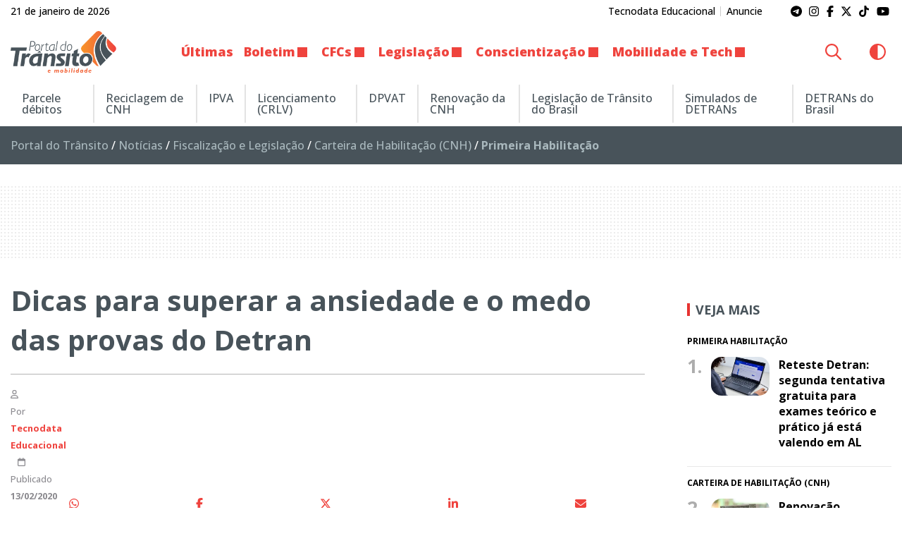

--- FILE ---
content_type: text/html; charset=UTF-8
request_url: https://www.portaldotransito.com.br/noticias/fiscalizacao-e-legislacao/carteira-de-habilitacao-cnh/primeira-habilitacao/dicas-para-superar-ansiedade-e-o-medo-das-provas-do-detran-2/
body_size: 26249
content:
<!DOCTYPE html>
<html lang="pt-BR">

<head itemscope itemtype="http://schema.org/WebSite">
    <meta http-equiv="Content-Type" content="text/html; charset=UTF-8">
    <meta http-equiv="x-ua-compatible" content="ie=edge">
    <meta name="google" content="nositelinkssearchbox">
    <meta name="viewport" content="width=device-width, initial-scale=1.0">
        <meta name="theme-color" content="#ffffff">
    <meta name="color-scheme" content="light dark">
    <meta name="msapplication-navbutton-color" content="#ffffff">
    <meta name="apple-mobile-web-app-status-bar-style" content="default">
            <link rel="shortcut icon" href="https://www.portaldotransito.com.br/wp-content/themes/portal-ch-portaldotransito/img/favicon.ico">
            <link rel="apple-touch-icon" href="https://www.portaldotransito.com.br/wp-content/themes/portal-ch-portaldotransito/img/icon.png">
            <link rel="apple-touch-icon-precomposed" href="https://www.portaldotransito.com.br/wp-content/themes/portal-ch-portaldotransito/img/appicon.png">
    <meta name='robots' content='index, follow, max-image-preview:large, max-snippet:-1, max-video-preview:-1' />

	<!-- This site is optimized with the Yoast SEO Premium plugin v25.5 (Yoast SEO v26.8) - https://yoast.com/product/yoast-seo-premium-wordpress/ -->
	<title>Dicas para superar a ansiedade e o medo das provas do Detran - Portal do Trânsito</title>
	<meta name="description" content="A ansiedade e o medo podem atrapalhar muito na hora da prova. Por isso, preparamos algumas dicas para o aluno colocar em prática antes da prova teórica." />
	<link rel="canonical" href="https://www.portaldotransito.com.br/noticias/fiscalizacao-e-legislacao/carteira-de-habilitacao-cnh/primeira-habilitacao/dicas-para-superar-ansiedade-e-o-medo-das-provas-do-detran-2/" />
	<meta property="og:locale" content="pt_BR" />
	<meta property="og:type" content="article" />
	<meta property="og:title" content="Dicas para superar a ansiedade e o medo das provas do Detran" />
	<meta property="og:description" content="A ansiedade e o medo podem atrapalhar muito na hora da prova. Por isso, preparamos algumas dicas para o aluno colocar em prática antes da prova teórica." />
	<meta property="og:url" content="https://www.portaldotransito.com.br/noticias/fiscalizacao-e-legislacao/carteira-de-habilitacao-cnh/primeira-habilitacao/dicas-para-superar-ansiedade-e-o-medo-das-provas-do-detran-2/" />
	<meta property="og:site_name" content="Portal do Trânsito, Mobilidade &amp; Sustentabilidade" />
	<meta property="article:publisher" content="https://www.facebook.com/portaltransito" />
	<meta property="article:published_time" content="2020-02-13T06:00:00+00:00" />
	<meta property="article:modified_time" content="2022-11-09T00:54:11+00:00" />
	<meta property="og:image" content="https://www.portaldotransito.com.br/wp-content/uploads/2022/11/ansiedade_prova_pixabay_destaque.jpg?v=21.01.20.11.49" />
	<meta property="og:image:width" content="900" />
	<meta property="og:image:height" content="302" />
	<meta property="og:image:type" content="image/jpeg" />
	<meta name="author" content="Tecnodata Educacional" />
	<meta name="twitter:card" content="summary_large_image" />
	<meta name="twitter:creator" content="@portaltransito" />
	<meta name="twitter:site" content="@portaltransito" />
	<meta name="twitter:label1" content="Escrito por" />
	<meta name="twitter:data1" content="Tecnodata Educacional" />
	<meta name="twitter:label2" content="Est. tempo de leitura" />
	<meta name="twitter:data2" content="3 minutos" />
	<script type="application/ld+json" class="yoast-schema-graph">{"@context":"https://schema.org","@graph":[{"@type":"NewsArticle","@id":"https://www.portaldotransito.com.br/noticias/fiscalizacao-e-legislacao/carteira-de-habilitacao-cnh/primeira-habilitacao/dicas-para-superar-ansiedade-e-o-medo-das-provas-do-detran-2/#article","isPartOf":{"@id":"https://www.portaldotransito.com.br/noticias/fiscalizacao-e-legislacao/carteira-de-habilitacao-cnh/primeira-habilitacao/dicas-para-superar-ansiedade-e-o-medo-das-provas-do-detran-2/"},"author":{"name":"Tecnodata Educacional","@id":"https://www.portaldotransito.com.br/#/schema/person/d341b5990189de304e85b188d10fbf4c"},"headline":"Dicas para superar a ansiedade e o medo das provas do Detran","datePublished":"2020-02-13T06:00:00+00:00","dateModified":"2022-11-09T00:54:11+00:00","mainEntityOfPage":{"@id":"https://www.portaldotransito.com.br/noticias/fiscalizacao-e-legislacao/carteira-de-habilitacao-cnh/primeira-habilitacao/dicas-para-superar-ansiedade-e-o-medo-das-provas-do-detran-2/"},"wordCount":666,"commentCount":0,"publisher":{"@id":"https://www.portaldotransito.com.br/#organization"},"image":{"@id":"https://www.portaldotransito.com.br/noticias/fiscalizacao-e-legislacao/carteira-de-habilitacao-cnh/primeira-habilitacao/dicas-para-superar-ansiedade-e-o-medo-das-provas-do-detran-2/#primaryimage"},"thumbnailUrl":"https://www.portaldotransito.com.br/wp-content/uploads/2022/11/ansiedade_prova_pixabay_destaque.jpg","articleSection":["Primeira Habilitação"],"inLanguage":"pt-BR","potentialAction":[{"@type":"CommentAction","name":"Comment","target":["https://www.portaldotransito.com.br/noticias/fiscalizacao-e-legislacao/carteira-de-habilitacao-cnh/primeira-habilitacao/dicas-para-superar-ansiedade-e-o-medo-das-provas-do-detran-2/#respond"]}],"copyrightYear":"2020","copyrightHolder":{"@id":"https://www.portaldotransito.com.br/#organization"}},{"@type":"WebPage","@id":"https://www.portaldotransito.com.br/noticias/fiscalizacao-e-legislacao/carteira-de-habilitacao-cnh/primeira-habilitacao/dicas-para-superar-ansiedade-e-o-medo-das-provas-do-detran-2/","url":"https://www.portaldotransito.com.br/noticias/fiscalizacao-e-legislacao/carteira-de-habilitacao-cnh/primeira-habilitacao/dicas-para-superar-ansiedade-e-o-medo-das-provas-do-detran-2/","name":"Dicas para superar a ansiedade e o medo das provas do Detran - Portal do Trânsito","isPartOf":{"@id":"https://www.portaldotransito.com.br/#website"},"primaryImageOfPage":{"@id":"https://www.portaldotransito.com.br/noticias/fiscalizacao-e-legislacao/carteira-de-habilitacao-cnh/primeira-habilitacao/dicas-para-superar-ansiedade-e-o-medo-das-provas-do-detran-2/#primaryimage"},"image":{"@id":"https://www.portaldotransito.com.br/noticias/fiscalizacao-e-legislacao/carteira-de-habilitacao-cnh/primeira-habilitacao/dicas-para-superar-ansiedade-e-o-medo-das-provas-do-detran-2/#primaryimage"},"thumbnailUrl":"https://www.portaldotransito.com.br/wp-content/uploads/2022/11/ansiedade_prova_pixabay_destaque.jpg","datePublished":"2020-02-13T06:00:00+00:00","dateModified":"2022-11-09T00:54:11+00:00","description":"A ansiedade e o medo podem atrapalhar muito na hora da prova. Por isso, preparamos algumas dicas para o aluno colocar em prática antes da prova teórica.","breadcrumb":{"@id":"https://www.portaldotransito.com.br/noticias/fiscalizacao-e-legislacao/carteira-de-habilitacao-cnh/primeira-habilitacao/dicas-para-superar-ansiedade-e-o-medo-das-provas-do-detran-2/#breadcrumb"},"inLanguage":"pt-BR","potentialAction":[{"@type":"ReadAction","target":["https://www.portaldotransito.com.br/noticias/fiscalizacao-e-legislacao/carteira-de-habilitacao-cnh/primeira-habilitacao/dicas-para-superar-ansiedade-e-o-medo-das-provas-do-detran-2/"]}]},{"@type":"ImageObject","inLanguage":"pt-BR","@id":"https://www.portaldotransito.com.br/noticias/fiscalizacao-e-legislacao/carteira-de-habilitacao-cnh/primeira-habilitacao/dicas-para-superar-ansiedade-e-o-medo-das-provas-do-detran-2/#primaryimage","url":"https://www.portaldotransito.com.br/wp-content/uploads/2022/11/ansiedade_prova_pixabay_destaque.jpg","contentUrl":"https://www.portaldotransito.com.br/wp-content/uploads/2022/11/ansiedade_prova_pixabay_destaque.jpg","width":900,"height":302},{"@type":"BreadcrumbList","@id":"https://www.portaldotransito.com.br/noticias/fiscalizacao-e-legislacao/carteira-de-habilitacao-cnh/primeira-habilitacao/dicas-para-superar-ansiedade-e-o-medo-das-provas-do-detran-2/#breadcrumb","itemListElement":[{"@type":"ListItem","position":1,"name":"Portal do Trânsito","item":"https://www.portaldotransito.com.br/"},{"@type":"ListItem","position":2,"name":"Notícias","item":"https://www.portaldotransito.com.br/noticias/"},{"@type":"ListItem","position":3,"name":"Fiscalização e Legislação","item":"https://www.portaldotransito.com.br/noticias/fiscalizacao-e-legislacao/"},{"@type":"ListItem","position":4,"name":"Carteira de Habilitação (CNH)","item":"https://www.portaldotransito.com.br/noticias/fiscalizacao-e-legislacao/carteira-de-habilitacao-cnh/"},{"@type":"ListItem","position":5,"name":"Primeira Habilitação"}]},{"@type":"WebSite","@id":"https://www.portaldotransito.com.br/#website","url":"https://www.portaldotransito.com.br/","name":"Portal do Trânsito","description":"As principais notícias e informações do trânsito, mobilidade, sustentabilidade e muito mais!","publisher":{"@id":"https://www.portaldotransito.com.br/#organization"},"alternateName":"Portal do Trânsito & Mobilidade","potentialAction":[{"@type":"SearchAction","target":{"@type":"EntryPoint","urlTemplate":"https://www.portaldotransito.com.br/?s={search_term_string}"},"query-input":{"@type":"PropertyValueSpecification","valueRequired":true,"valueName":"search_term_string"}}],"inLanguage":"pt-BR"},{"@type":"Organization","@id":"https://www.portaldotransito.com.br/#organization","name":"Portal do Trânsito","url":"https://www.portaldotransito.com.br/","logo":{"@type":"ImageObject","inLanguage":"pt-BR","@id":"https://www.portaldotransito.com.br/#/schema/logo/image/","url":"https://www.portaldotransito.com.br/wp-content/uploads/2022/07/portaldotransito-v.png","contentUrl":"https://www.portaldotransito.com.br/wp-content/uploads/2022/07/portaldotransito-v.png","width":300,"height":238,"caption":"Portal do Trânsito"},"image":{"@id":"https://www.portaldotransito.com.br/#/schema/logo/image/"},"sameAs":["https://www.facebook.com/portaltransito","https://x.com/portaltransito","https://www.instagram.com/portaltransito/","https://www.youtube.com/user/PortalTransito","https://www.tiktok.com/@portaltransito/"]},{"@type":"Person","@id":"https://www.portaldotransito.com.br/#/schema/person/d341b5990189de304e85b188d10fbf4c","name":"Tecnodata Educacional","image":{"@type":"ImageObject","inLanguage":"pt-BR","@id":"https://www.portaldotransito.com.br/#/schema/person/image/","url":"https://secure.gravatar.com/avatar/1a510601415161659f34e912582794cc87bcc2733ba7e5fdeafd8bc7f812a4e3?s=96&d=mm&r=g","contentUrl":"https://secure.gravatar.com/avatar/1a510601415161659f34e912582794cc87bcc2733ba7e5fdeafd8bc7f812a4e3?s=96&d=mm&r=g","caption":"Tecnodata Educacional"},"description":"A Tecnodata Educacional foi fundada em 1996 e, desde a sua origem, se propõe a melhorar o mundo através da educação. Tornou-se a maior editora multimídia especializada em educação para prevenção do país. Nestas duas décadas de atuação, participou da formação, renovação, especialização e reciclagem de mais de 20 milhões de condutores.","sameAs":["http://tecnodataeducacional.com.br"],"url":"https://www.portaldotransito.com.br/author/tecnodata/"}]}</script>
	<!-- / Yoast SEO Premium plugin. -->


<link rel="alternate" type="application/rss+xml" title="Feed para Portal do Trânsito, Mobilidade &amp; Sustentabilidade &raquo;" href="https://www.portaldotransito.com.br/feed/" />
<link rel="alternate" title="oEmbed (JSON)" type="application/json+oembed" href="https://www.portaldotransito.com.br/wp-json/oembed/1.0/embed?url=https%3A%2F%2Fwww.portaldotransito.com.br%2Fnoticias%2Ffiscalizacao-e-legislacao%2Fcarteira-de-habilitacao-cnh%2Fprimeira-habilitacao%2Fdicas-para-superar-ansiedade-e-o-medo-das-provas-do-detran-2%2F" />
<link rel="alternate" title="oEmbed (XML)" type="text/xml+oembed" href="https://www.portaldotransito.com.br/wp-json/oembed/1.0/embed?url=https%3A%2F%2Fwww.portaldotransito.com.br%2Fnoticias%2Ffiscalizacao-e-legislacao%2Fcarteira-de-habilitacao-cnh%2Fprimeira-habilitacao%2Fdicas-para-superar-ansiedade-e-o-medo-das-provas-do-detran-2%2F&#038;format=xml" />
<style id='wp-img-auto-sizes-contain-inline-css' type='text/css'>
img:is([sizes=auto i],[sizes^="auto," i]){contain-intrinsic-size:3000px 1500px}
/*# sourceURL=wp-img-auto-sizes-contain-inline-css */
</style>

<link rel='stylesheet' id='foundation-css' href='https://www.portaldotransito.com.br/wp-content/themes/portal-ch/css/foundation.min.css?ver=6.9' type='text/css' media='all' />
<link data-no-optimize="1" crossorigin="anonymous" rel='stylesheet' id='theme-font-0-css' href='https://fonts.googleapis.com/css2?family=Open+Sans:wght@300;500;600;700;800&#038;display=swap' type='text/css' media='all' />
<link rel='stylesheet' id='main-css' href='https://www.portaldotransito.com.br/wp-content/themes/portal-ch/style.css?ver=19.01.22.48.13' type='text/css' media='all' />
<link rel='stylesheet' id='fancybox-css' href='https://www.portaldotransito.com.br/wp-content/themes/portal-ch/css/jquery.fancybox.min.css?ver=6.9' type='text/css' media='all' />
<link rel='stylesheet' id='child-css' href='https://www.portaldotransito.com.br/wp-content/themes/portal-ch-portaldotransito/style.css?ver=19.11.18.37.39' type='text/css' media='all' />
<link rel='stylesheet' id='wp-block-library-css' href='https://www.portaldotransito.com.br/wp-includes/css/dist/block-library/style.min.css?ver=6.9' type='text/css' media='all' />
<style id='global-styles-inline-css' type='text/css'>
:root{--wp--preset--aspect-ratio--square: 1;--wp--preset--aspect-ratio--4-3: 4/3;--wp--preset--aspect-ratio--3-4: 3/4;--wp--preset--aspect-ratio--3-2: 3/2;--wp--preset--aspect-ratio--2-3: 2/3;--wp--preset--aspect-ratio--16-9: 16/9;--wp--preset--aspect-ratio--9-16: 9/16;--wp--preset--color--black: #000000;--wp--preset--color--cyan-bluish-gray: #abb8c3;--wp--preset--color--white: #ffffff;--wp--preset--color--pale-pink: #f78da7;--wp--preset--color--vivid-red: #cf2e2e;--wp--preset--color--luminous-vivid-orange: #ff6900;--wp--preset--color--luminous-vivid-amber: #fcb900;--wp--preset--color--light-green-cyan: #7bdcb5;--wp--preset--color--vivid-green-cyan: #00d084;--wp--preset--color--pale-cyan-blue: #8ed1fc;--wp--preset--color--vivid-cyan-blue: #0693e3;--wp--preset--color--vivid-purple: #9b51e0;--wp--preset--gradient--vivid-cyan-blue-to-vivid-purple: linear-gradient(135deg,rgb(6,147,227) 0%,rgb(155,81,224) 100%);--wp--preset--gradient--light-green-cyan-to-vivid-green-cyan: linear-gradient(135deg,rgb(122,220,180) 0%,rgb(0,208,130) 100%);--wp--preset--gradient--luminous-vivid-amber-to-luminous-vivid-orange: linear-gradient(135deg,rgb(252,185,0) 0%,rgb(255,105,0) 100%);--wp--preset--gradient--luminous-vivid-orange-to-vivid-red: linear-gradient(135deg,rgb(255,105,0) 0%,rgb(207,46,46) 100%);--wp--preset--gradient--very-light-gray-to-cyan-bluish-gray: linear-gradient(135deg,rgb(238,238,238) 0%,rgb(169,184,195) 100%);--wp--preset--gradient--cool-to-warm-spectrum: linear-gradient(135deg,rgb(74,234,220) 0%,rgb(151,120,209) 20%,rgb(207,42,186) 40%,rgb(238,44,130) 60%,rgb(251,105,98) 80%,rgb(254,248,76) 100%);--wp--preset--gradient--blush-light-purple: linear-gradient(135deg,rgb(255,206,236) 0%,rgb(152,150,240) 100%);--wp--preset--gradient--blush-bordeaux: linear-gradient(135deg,rgb(254,205,165) 0%,rgb(254,45,45) 50%,rgb(107,0,62) 100%);--wp--preset--gradient--luminous-dusk: linear-gradient(135deg,rgb(255,203,112) 0%,rgb(199,81,192) 50%,rgb(65,88,208) 100%);--wp--preset--gradient--pale-ocean: linear-gradient(135deg,rgb(255,245,203) 0%,rgb(182,227,212) 50%,rgb(51,167,181) 100%);--wp--preset--gradient--electric-grass: linear-gradient(135deg,rgb(202,248,128) 0%,rgb(113,206,126) 100%);--wp--preset--gradient--midnight: linear-gradient(135deg,rgb(2,3,129) 0%,rgb(40,116,252) 100%);--wp--preset--font-size--small: 13px;--wp--preset--font-size--medium: 20px;--wp--preset--font-size--large: 36px;--wp--preset--font-size--x-large: 42px;--wp--preset--spacing--20: 0.44rem;--wp--preset--spacing--30: 0.67rem;--wp--preset--spacing--40: 1rem;--wp--preset--spacing--50: 1.5rem;--wp--preset--spacing--60: 2.25rem;--wp--preset--spacing--70: 3.38rem;--wp--preset--spacing--80: 5.06rem;--wp--preset--shadow--natural: 6px 6px 9px rgba(0, 0, 0, 0.2);--wp--preset--shadow--deep: 12px 12px 50px rgba(0, 0, 0, 0.4);--wp--preset--shadow--sharp: 6px 6px 0px rgba(0, 0, 0, 0.2);--wp--preset--shadow--outlined: 6px 6px 0px -3px rgb(255, 255, 255), 6px 6px rgb(0, 0, 0);--wp--preset--shadow--crisp: 6px 6px 0px rgb(0, 0, 0);}:where(.is-layout-flex){gap: 0.5em;}:where(.is-layout-grid){gap: 0.5em;}body .is-layout-flex{display: flex;}.is-layout-flex{flex-wrap: wrap;align-items: center;}.is-layout-flex > :is(*, div){margin: 0;}body .is-layout-grid{display: grid;}.is-layout-grid > :is(*, div){margin: 0;}:where(.wp-block-columns.is-layout-flex){gap: 2em;}:where(.wp-block-columns.is-layout-grid){gap: 2em;}:where(.wp-block-post-template.is-layout-flex){gap: 1.25em;}:where(.wp-block-post-template.is-layout-grid){gap: 1.25em;}.has-black-color{color: var(--wp--preset--color--black) !important;}.has-cyan-bluish-gray-color{color: var(--wp--preset--color--cyan-bluish-gray) !important;}.has-white-color{color: var(--wp--preset--color--white) !important;}.has-pale-pink-color{color: var(--wp--preset--color--pale-pink) !important;}.has-vivid-red-color{color: var(--wp--preset--color--vivid-red) !important;}.has-luminous-vivid-orange-color{color: var(--wp--preset--color--luminous-vivid-orange) !important;}.has-luminous-vivid-amber-color{color: var(--wp--preset--color--luminous-vivid-amber) !important;}.has-light-green-cyan-color{color: var(--wp--preset--color--light-green-cyan) !important;}.has-vivid-green-cyan-color{color: var(--wp--preset--color--vivid-green-cyan) !important;}.has-pale-cyan-blue-color{color: var(--wp--preset--color--pale-cyan-blue) !important;}.has-vivid-cyan-blue-color{color: var(--wp--preset--color--vivid-cyan-blue) !important;}.has-vivid-purple-color{color: var(--wp--preset--color--vivid-purple) !important;}.has-black-background-color{background-color: var(--wp--preset--color--black) !important;}.has-cyan-bluish-gray-background-color{background-color: var(--wp--preset--color--cyan-bluish-gray) !important;}.has-white-background-color{background-color: var(--wp--preset--color--white) !important;}.has-pale-pink-background-color{background-color: var(--wp--preset--color--pale-pink) !important;}.has-vivid-red-background-color{background-color: var(--wp--preset--color--vivid-red) !important;}.has-luminous-vivid-orange-background-color{background-color: var(--wp--preset--color--luminous-vivid-orange) !important;}.has-luminous-vivid-amber-background-color{background-color: var(--wp--preset--color--luminous-vivid-amber) !important;}.has-light-green-cyan-background-color{background-color: var(--wp--preset--color--light-green-cyan) !important;}.has-vivid-green-cyan-background-color{background-color: var(--wp--preset--color--vivid-green-cyan) !important;}.has-pale-cyan-blue-background-color{background-color: var(--wp--preset--color--pale-cyan-blue) !important;}.has-vivid-cyan-blue-background-color{background-color: var(--wp--preset--color--vivid-cyan-blue) !important;}.has-vivid-purple-background-color{background-color: var(--wp--preset--color--vivid-purple) !important;}.has-black-border-color{border-color: var(--wp--preset--color--black) !important;}.has-cyan-bluish-gray-border-color{border-color: var(--wp--preset--color--cyan-bluish-gray) !important;}.has-white-border-color{border-color: var(--wp--preset--color--white) !important;}.has-pale-pink-border-color{border-color: var(--wp--preset--color--pale-pink) !important;}.has-vivid-red-border-color{border-color: var(--wp--preset--color--vivid-red) !important;}.has-luminous-vivid-orange-border-color{border-color: var(--wp--preset--color--luminous-vivid-orange) !important;}.has-luminous-vivid-amber-border-color{border-color: var(--wp--preset--color--luminous-vivid-amber) !important;}.has-light-green-cyan-border-color{border-color: var(--wp--preset--color--light-green-cyan) !important;}.has-vivid-green-cyan-border-color{border-color: var(--wp--preset--color--vivid-green-cyan) !important;}.has-pale-cyan-blue-border-color{border-color: var(--wp--preset--color--pale-cyan-blue) !important;}.has-vivid-cyan-blue-border-color{border-color: var(--wp--preset--color--vivid-cyan-blue) !important;}.has-vivid-purple-border-color{border-color: var(--wp--preset--color--vivid-purple) !important;}.has-vivid-cyan-blue-to-vivid-purple-gradient-background{background: var(--wp--preset--gradient--vivid-cyan-blue-to-vivid-purple) !important;}.has-light-green-cyan-to-vivid-green-cyan-gradient-background{background: var(--wp--preset--gradient--light-green-cyan-to-vivid-green-cyan) !important;}.has-luminous-vivid-amber-to-luminous-vivid-orange-gradient-background{background: var(--wp--preset--gradient--luminous-vivid-amber-to-luminous-vivid-orange) !important;}.has-luminous-vivid-orange-to-vivid-red-gradient-background{background: var(--wp--preset--gradient--luminous-vivid-orange-to-vivid-red) !important;}.has-very-light-gray-to-cyan-bluish-gray-gradient-background{background: var(--wp--preset--gradient--very-light-gray-to-cyan-bluish-gray) !important;}.has-cool-to-warm-spectrum-gradient-background{background: var(--wp--preset--gradient--cool-to-warm-spectrum) !important;}.has-blush-light-purple-gradient-background{background: var(--wp--preset--gradient--blush-light-purple) !important;}.has-blush-bordeaux-gradient-background{background: var(--wp--preset--gradient--blush-bordeaux) !important;}.has-luminous-dusk-gradient-background{background: var(--wp--preset--gradient--luminous-dusk) !important;}.has-pale-ocean-gradient-background{background: var(--wp--preset--gradient--pale-ocean) !important;}.has-electric-grass-gradient-background{background: var(--wp--preset--gradient--electric-grass) !important;}.has-midnight-gradient-background{background: var(--wp--preset--gradient--midnight) !important;}.has-small-font-size{font-size: var(--wp--preset--font-size--small) !important;}.has-medium-font-size{font-size: var(--wp--preset--font-size--medium) !important;}.has-large-font-size{font-size: var(--wp--preset--font-size--large) !important;}.has-x-large-font-size{font-size: var(--wp--preset--font-size--x-large) !important;}
/*# sourceURL=global-styles-inline-css */
</style>

<style id='classic-theme-styles-inline-css' type='text/css'>
/*! This file is auto-generated */
.wp-block-button__link{color:#fff;background-color:#32373c;border-radius:9999px;box-shadow:none;text-decoration:none;padding:calc(.667em + 2px) calc(1.333em + 2px);font-size:1.125em}.wp-block-file__button{background:#32373c;color:#fff;text-decoration:none}
/*# sourceURL=/wp-includes/css/classic-themes.min.css */
</style>
<style id='font-awesome-svg-styles-default-inline-css' type='text/css'>
.svg-inline--fa {
  display: inline-block;
  height: 1em;
  overflow: visible;
  vertical-align: -.125em;
}
/*# sourceURL=font-awesome-svg-styles-default-inline-css */
</style>
<link rel='stylesheet' id='font-awesome-svg-styles-css' href='https://www.portaldotransito.com.br/wp-content/uploads/font-awesome/v6.7.2/css/svg-with-js.css' type='text/css' media='all' />
<style id='font-awesome-svg-styles-inline-css' type='text/css'>
   .wp-block-font-awesome-icon svg::before,
   .wp-rich-text-font-awesome-icon svg::before {content: unset;}
/*# sourceURL=font-awesome-svg-styles-inline-css */
</style>
<link rel='stylesheet' id='contact-form-7-css' href='https://www.portaldotransito.com.br/wp-content/plugins/contact-form-7/includes/css/styles.css?ver=6.1.4' type='text/css' media='all' />
<script type="text/javascript" src="https://www.portaldotransito.com.br/wp-includes/js/jquery/jquery.min.js?ver=3.7.1" id="jquery-core-js"></script>
<script type="text/javascript" src="https://www.portaldotransito.com.br/wp-includes/js/jquery/jquery-migrate.min.js?ver=3.4.1" id="jquery-migrate-js"></script>
<script type="text/javascript" src="https://www.portaldotransito.com.br/wp-content/themes/portal-ch/js/lib/foundation.min.js?ver=6.4.3" id="foundation-js"></script>
<script type="text/javascript" src="https://www.portaldotransito.com.br/wp-content/themes/portal-ch/js/lib/jquery.fancybox.min.js?ver=3.5.6" id="fancybox-js"></script>
<script type="text/javascript" src="https://www.portaldotransito.com.br/wp-content/themes/portal-ch/js/lib/jquery.marquee.min.js?ver=1.0" id="marquee-js"></script>
<script type="text/javascript" src="https://www.portaldotransito.com.br/wp-content/themes/portal-ch/js/lib/jquery.ias.min.js?ver=2.2.3" id="ias-js"></script>
<script type="text/javascript" src="https://www.portaldotransito.com.br/wp-content/themes/portal-ch/js/lib/swup.min.js?ver=4.6.0" id="swup-js"></script>
<script type="text/javascript" src="https://www.portaldotransito.com.br/wp-content/themes/portal-ch/js/lib/swup.head-plugin.min.js?ver=2.2.0" id="swup-head-plugin-js"></script>
<script type="text/javascript" src="https://www.portaldotransito.com.br/wp-content/themes/portal-ch/js/lib/swup.progress-plugin.min.js?ver=3.1.2" id="swup-progress-plugin-js"></script>
<script type="text/javascript" src="https://www.portaldotransito.com.br/wp-content/themes/portal-ch/js/lib/swup.scripts-plugin.min.js?ver=2.1.0" id="swup-scripts-plugin-js"></script>
<script type="text/javascript" src="https://www.portaldotransito.com.br/wp-content/themes/portal-ch/js/lib/swup.body-class-plugin.min.js?ver=3.2.0" id="swup-body-class-plugin-js"></script>
<script defer crossorigin="anonymous" data-swup-reload-script data-no-optimize="1" type="text/javascript" src="https://kit.fontawesome.com/8c1780e2c1.js" id="font-awesome-official-js"></script>
<link rel='shortlink' href='https://www.portaldotransito.com.br/?p=10072' />
<style id="css-variables" type="text/css">:host,:root{--ch-white:#ffffff;--ch-off-white:#f9f9f9;--ch-extra-light-gray:#f1f1f1;--ch-light-gray:#e8e8e8;--ch-medium-gray:#b4b4b4;--ch-gray:#8b8a8f;--ch-dim-gray:#646464;--ch-dark-gray:#292a2a;--ch-extra-dark-gray:#202020;--ch-light-blue:#b3d4fd;--ch-medium-blue:#204e8a;--ch-extra-dark-blue:#202832;--ch-yellow:#ffb500;--ch-medium-yellow:#f8a602;--ch-dark-yellow:#dc9c00;--ch-black:#0a0a0a;--ch-dark-theme-bg:#121212;--ch-half-gutter:0.46875rem;--ch-gutter:0.9375rem;--ch-double-gutter:1.875rem;--ch-triple-gutter:3.75rem;--ch-custom-text-color:var(--ch-black);--ch-custom-links-color:#ef423d;--ch-custom-links-color-hover:#c63333;--ch-custom-buttons-color:#f26032;--ch-custom-buttons-color-hover:#ef423d;--ch-custom-tiny-bar-bg:var(--ch-extra-light-gray);--ch-custom-tiny-bar-text-color:#292a2a;--ch-custom-tiny-bar-links:var(--ch-dim-gray);--ch-custom-inverted-tiny-bar-links:#9b9b9b;--ch-custom-header-dynamic-bg:#ffffff;--ch-custom-header-fixed-bg:#ffffff;--ch-custom-header-links:#ef433d;--ch-custom-header-links-hover:var(--ch-dark-gray);--ch-custom-header-submenu-bg:var(--ch-white);--ch-custom-header-submenu-links:var(--ch-dark-gray);--ch-custom-header-submenu-bg-hover:#ef433d;--ch-custom-header-submenu-links-hover:#ffffff;--ch-custom-footer-bg-color:var(--ch-extra-light-gray);--ch-custom-footer-links:#292a2a;--ch-custom-footer-links-hover:var(--ch-dark-gray);--ch-custom-footer-social-links:#f16438;--ch-custom-copyright-bar-bg:var(--ch-dark-gray);--ch-custom-copyright-bar-text-color:var(--ch-medium-gray);--ch-custom-cookie-banner-bg-color:var(--ch-white);--ch-custom-cookie-banner-text-color:#0a0a0a;--ch-custom-body-font-family:"Open Sans";--ch-custom-titles-font-family:var(--ch-custom-body-font-family);--ch-custom-body-text-size:16px;--ch-custom-article-text-size:1.1rem;--ch-custom-article-font-weight:normal;--ch-custom-tiny-bar-text-size:.875rem;--ch-custom-h1-size:2.5rem;--ch-custom-h2-size:2.2rem;--ch-custom-h3-size:1.8rem;--ch-custom-h4-size:1.6rem;--ch-custom-h5-size:1.4rem;--ch-custom-h6-size:1.2rem}</style>      <meta name="onesignal" content="wordpress-plugin"/>
            <script>

      window.OneSignalDeferred = window.OneSignalDeferred || [];

      OneSignalDeferred.push(function(OneSignal) {
        var oneSignal_options = {};
        window._oneSignalInitOptions = oneSignal_options;

        oneSignal_options['serviceWorkerParam'] = { scope: '/wp-content/plugins/onesignal-free-web-push-notifications/sdk_files/push/onesignal/' };
oneSignal_options['serviceWorkerPath'] = 'OneSignalSDKWorker.js';

        OneSignal.Notifications.setDefaultUrl("https://www.portaldotransito.com.br");

        oneSignal_options['wordpress'] = true;
oneSignal_options['appId'] = '460e56b3-3dfc-4eba-ae62-f74c9dcb2b9c';
oneSignal_options['allowLocalhostAsSecureOrigin'] = true;
oneSignal_options['welcomeNotification'] = { };
oneSignal_options['welcomeNotification']['title'] = "Portal do Trânsito";
oneSignal_options['welcomeNotification']['message'] = "Obrigado por se inscrever! Aproveite as novidades.";
oneSignal_options['path'] = "https://www.portaldotransito.com.br/wp-content/plugins/onesignal-free-web-push-notifications/sdk_files/";
oneSignal_options['safari_web_id'] = "web.onesignal.auto.06522562-c4bd-4797-b0b8-e15944eb45af";
oneSignal_options['promptOptions'] = { };
oneSignal_options['promptOptions']['actionMessage'] = "Quer ficar atualizado e receber notificações do portal?";
oneSignal_options['promptOptions']['acceptButtonText'] = "Sim";
oneSignal_options['promptOptions']['cancelButtonText'] = "Não, obrigado";
oneSignal_options['notifyButton'] = { };
oneSignal_options['notifyButton']['enable'] = true;
oneSignal_options['notifyButton']['position'] = 'bottom-left';
oneSignal_options['notifyButton']['theme'] = 'inverse';
oneSignal_options['notifyButton']['size'] = 'medium';
oneSignal_options['notifyButton']['showCredit'] = true;
oneSignal_options['notifyButton']['text'] = {};
oneSignal_options['notifyButton']['text']['tip.state.unsubscribed'] = 'Inscreva-se para receber notificações';
oneSignal_options['notifyButton']['text']['tip.state.subscribed'] = 'Você já está recebendo nossas notificações :)';
oneSignal_options['notifyButton']['text']['tip.state.blocked'] = 'Você bloqueou as notificações';
oneSignal_options['notifyButton']['text']['message.action.subscribed'] = 'Obrigado por se inscrever!';
oneSignal_options['notifyButton']['text']['message.action.resubscribed'] = 'Você se inscreveu para receber novamente';
oneSignal_options['notifyButton']['text']['message.action.unsubscribed'] = 'Você não receberá mais notificações';
oneSignal_options['notifyButton']['text']['dialog.main.title'] = 'Gerenciar notificações';
oneSignal_options['notifyButton']['text']['dialog.main.button.subscribe'] = 'Receber notificações';
oneSignal_options['notifyButton']['text']['dialog.main.button.unsubscribe'] = 'Parar de receber notificações';
oneSignal_options['notifyButton']['text']['dialog.blocked.title'] = 'Desbloquear notificações';
oneSignal_options['notifyButton']['text']['dialog.blocked.message'] = 'Siga estas instruções para desbloquear:';
oneSignal_options['notifyButton']['colors'] = {};
oneSignal_options['notifyButton']['colors']['circle.background'] = '#48535a';
oneSignal_options['notifyButton']['colors']['circle.foreground'] = '#ffffff';
oneSignal_options['notifyButton']['colors']['badge.background'] = '#48535a';
oneSignal_options['notifyButton']['colors']['badge.foreground'] = '#ffffff';
oneSignal_options['notifyButton']['colors']['badge.bordercolor'] = '#ffffff';
oneSignal_options['notifyButton']['colors']['pulse.color'] = '#f96239';
oneSignal_options['notifyButton']['colors']['dialog.button.background'] = '#e73331';
oneSignal_options['notifyButton']['colors']['dialog.button.background.hovering'] = '#fe9d2b';
oneSignal_options['notifyButton']['offset'] = {};
              OneSignal.init(window._oneSignalInitOptions);
              OneSignal.Slidedown.promptPush()      });

      function documentInitOneSignal() {
        var oneSignal_elements = document.getElementsByClassName("OneSignal-prompt");

        var oneSignalLinkClickHandler = function(event) { OneSignal.Notifications.requestPermission(); event.preventDefault(); };        for(var i = 0; i < oneSignal_elements.length; i++)
          oneSignal_elements[i].addEventListener('click', oneSignalLinkClickHandler, false);
      }

      if (document.readyState === 'complete') {
           documentInitOneSignal();
      }
      else {
           window.addEventListener("load", function(event){
               documentInitOneSignal();
          });
      }
    </script>
<link rel="amphtml" href="https://www.portaldotransito.com.br/noticias/fiscalizacao-e-legislacao/carteira-de-habilitacao-cnh/primeira-habilitacao/dicas-para-superar-ansiedade-e-o-medo-das-provas-do-detran-2/amp/">		<style type="text/css" id="wp-custom-css">
			body.home #main-content section.grid-container section:last-of-type {
	margin-bottom: 0;
}
article + .grid-x + .publicidade {
	background: transparent;
}
article #post-content + .publicidade .mc4wp-form .cell,
.fl-module .mc4wp-form .cell{
	width: 46%;
}
.mc4wp-form label {
	line-height:1;
	margin-bottom:.5rem;
	font-size:.8rem;
}
.mc4wp-form input[type="checkbox"] {
	margin: 0;
}
.widget_mc4wp_form_widget .mc4wp-form-fields input.button {
    margin-bottom: 0;
}
#taboola-below-article-thumbnails {
	max-width: 100% !important;
}
.infinite-item ~ div:not([class]) {
	padding: 0 !important;
	margin-bottom: 1.875rem !important;
}
@media all and (max-width: 768px) {
	.tiny-bar .social a {
		padding: .5rem .4rem;
	}
}		</style>
		    <script type="text/javascript">
        var ajaxurl = "https://www.portaldotransito.com.br/wp-admin/admin-ajax.php";
    </script>
    <!-- Google Tag Manager -->
<script>(function(w,d,s,l,i){w[l]=w[l]||[];w[l].push({'gtm.start':
new Date().getTime(),event:'gtm.js'});var f=d.getElementsByTagName(s)[0],
j=d.createElement(s),dl=l!='dataLayer'?'&l='+l:'';j.async=true;j.src=
'https://www.googletagmanager.com/gtm.js?id='+i+dl;f.parentNode.insertBefore(j,f);
})(window,document,'script','dataLayer','GTM-PDK74C9');</script>
<!-- End Google Tag Manager --></head>

<body class="wp-singular post-template-default single single-post postid-10072 single-format-standard wp-custom-logo wp-theme-portal-ch wp-child-theme-portal-ch-portaldotransito fl-builder-2-10-0-5 fl-themer-1-5-2-1 fl-no-js">
                <!-- Google Tag Manager (noscript) -->
<noscript><iframe src="https://www.googletagmanager.com/ns.html?id=GTM-PDK74C9"
height="0" width="0" style="display:none;visibility:hidden"></iframe></noscript>
<!-- End Google Tag Manager (noscript) -->        <header id="top" data-sticky-container>
        <div class="sticky"  data-sticky-on="small" data-sticky data-margin-top="0" data-top-anchor="32">
            <div class="tiny-bar show-for-medium">
                <div class="grid-container">
                    <div class="grid-x grid-padding-x align-middle">
                        <div class="cell shrink medium-auto">
                            <p>21 de janeiro de 2026</p>                        </div>
                        <div class="cell shrink show-for-medium">
                            <nav class="text-center medium-text-right"><ul id="menu-institucional" class="menu"><li id="menu-item-50369" class="menu-item menu-item-type-custom menu-item-object-custom menu-item-50369"><a href="https://grupotecnodata.com.br/">Tecnodata Educacional</a></li>
<li id="menu-item-295" class="menu-item menu-item-type-post_type menu-item-object-page menu-item-295"><a href="https://www.portaldotransito.com.br/anuncie/">Anuncie</a></li>
</ul></nav>                        </div>
                            <div class="cell auto medium-shrink text-right">
        <div itemscope itemtype="http://schema.org/WebSite" class="social">
            <link itemprop="url" href="https://www.portaldotransito.com.br">
                                <a itemprop="sameAs" href="https://t.me/portaldotransito" target="_blank" style="color:;"><i class="fa-brands fa-telegram"></i></a>
                                <a itemprop="sameAs" href="https://www.instagram.com/portaltransito" target="_blank" style="color:;"><i class="fa-brands fa-instagram"></i></a>
                                <a itemprop="sameAs" href="https://www.facebook.com/portaltransito" target="_blank" style="color:;"><i class="fa-brands fa-facebook-f"></i></a>
                                <a itemprop="sameAs" href="https://twitter.com/portaltransito" target="_blank" style="color:;"><i class="fa-brands fa-x-twitter"></i></a>
                                <a itemprop="sameAs" href="https://tiktok.com/@portaltransito" target="_blank" style="color:;"><i class="fa-brands fa-tiktok"></i></a>
                                <a itemprop="sameAs" href="https://www.youtube.com/user/PortalTransito" target="_blank" style="color:;"><i class="fa-brands fa-youtube"></i></a>
                    </div>
    </div>
                    </div>
                </div>
            </div>
                        <div class="title-bar grid-x grid-padding-x show-for-small-only" data-responsive-toggle="responsive-menu" data-hide-for="medium">
                <div class="cell shrink logo">
                    <a href="https://www.portaldotransito.com.br/" class="custom-logo-link" rel="home"><img width="250" height="98" src="https://www.portaldotransito.com.br/wp-content/uploads/2022/07/portaldotransito.png" class="custom-logo" alt="Portal do Trânsito, Mobilidade &amp; Sustentabilidade" decoding="async" /></a>                </div>
                <div class="cell auto text-center">
                                    </div>
                <div class="cell shrink text-right">
                                            <button type="button" data-toggle="responsive-menu"><i class="fa-solid fa-bars"></i></button>
                                    </div>
            </div>
            <div class="top-bar" id="responsive-menu">

                
                                <div class="logo show-for-medium">
                    <a href="https://www.portaldotransito.com.br/" class="custom-logo-link" rel="home"><img width="250" height="98" src="https://www.portaldotransito.com.br/wp-content/uploads/2022/07/portaldotransito.png" class="custom-logo" alt="Portal do Trânsito, Mobilidade &amp; Sustentabilidade" decoding="async" /></a>                </div>
                                    <nav id="main-nav" class="top-bar-left">
                        <ul itemscope itemtype="http://www.schema.org/SiteNavigationElement" class="menu vertical medium-horizontal" data-responsive-menu="drilldown medium-dropdown" data-auto-height="true" data-back-button='<li class="js-drilldown-back"><a tabindex="0">Voltar</a></li>'>
                                                            <li class="text-center social show-for-small-only">
                                                                                <a href="https://t.me/portaldotransito" target="_blank" style="color:;"><i class="fa-brands fa-telegram"></i></a>
                                                                                <a href="https://www.instagram.com/portaltransito" target="_blank" style="color:;"><i class="fa-brands fa-instagram"></i></a>
                                                                                <a href="https://www.facebook.com/portaltransito" target="_blank" style="color:;"><i class="fa-brands fa-facebook-f"></i></a>
                                                                                <a href="https://twitter.com/portaltransito" target="_blank" style="color:;"><i class="fa-brands fa-x-twitter"></i></a>
                                                                                <a href="https://tiktok.com/@portaltransito" target="_blank" style="color:;"><i class="fa-brands fa-tiktok"></i></a>
                                                                                <a href="https://www.youtube.com/user/PortalTransito" target="_blank" style="color:;"><i class="fa-brands fa-youtube"></i></a>
                                                                    </li>
                                                        <li class="show-for-small-only">
                                <div class="grid-x align-middle">
                                    <div class="cell auto">
                                        <meta itemprop="url" content="https://www.portaldotransito.com.br" />
<form class="input-group search" role="search" method="get" action="https://www.portaldotransito.com.br" itemprop="potentialAction" itemscope itemtype="http://schema.org/SearchAction"  data-swup-form>
    <meta itemprop="target" content="https://www.portaldotransito.com.br?s={s}" />
    <input itemprop="query-input" name="s" type="search" class="input-group-field" placeholder="Encontre no site..." value="" minlength="5" maxlength="50" required>
    <div class="input-group-button">
        <button type="submit" class="button"><i class="fa-regular fa-magnifying-glass"></i></button>
    </div>
</form>                                    </div>
                                                                            <div class="cell shrink">
                                            <button class="theme-swap button"><i class="fa-regular"></i></button>
                                        </div>
                                                                    </div>
                            </li>
                            <li id="menu-item-283" class="menu-item menu-item-type-taxonomy menu-item-object-category current-post-ancestor menu-item-283"><a href="https://www.portaldotransito.com.br/noticias/">Últimas</a></li>
<li id="menu-item-29825" class="menu-item menu-item-type-taxonomy menu-item-object-category menu-item-has-children menu-item-29825"><a href="https://www.portaldotransito.com.br/noticias/boletim/">Boletim</a>
<ul class="menu vertical">
	<li id="menu-item-29826" class="menu-item menu-item-type-taxonomy menu-item-object-category menu-item-29826"><a href="https://www.portaldotransito.com.br/noticias/boletim/denuncias/">Denúncias</a></li>
</ul>
</li>
<li id="menu-item-21" class="menu-item menu-item-type-taxonomy menu-item-object-category menu-item-has-children menu-item-21"><a href="https://www.portaldotransito.com.br/noticias/cfcs/">CFCs</a>
<ul class="menu vertical">
	<li id="menu-item-22" class="menu-item menu-item-type-taxonomy menu-item-object-category menu-item-22"><a href="https://www.portaldotransito.com.br/noticias/cfcs/area-do-aluno-de-cfc/">Área do Aluno de CFC</a></li>
	<li id="menu-item-23" class="menu-item menu-item-type-taxonomy menu-item-object-category menu-item-23"><a href="https://www.portaldotransito.com.br/noticias/cfcs/ensinando-a-aprender/">Ensinando a Aprender</a></li>
	<li id="menu-item-24" class="menu-item menu-item-type-taxonomy menu-item-object-category menu-item-24"><a href="https://www.portaldotransito.com.br/noticias/cfcs/lives/">Lives</a></li>
	<li id="menu-item-25" class="menu-item menu-item-type-taxonomy menu-item-object-category menu-item-25"><a href="https://www.portaldotransito.com.br/noticias/cfcs/negocios-e-marketing/">Negócios e Marketing</a></li>
</ul>
</li>
<li id="menu-item-32" class="menu-item menu-item-type-taxonomy menu-item-object-category current-post-ancestor menu-item-has-children menu-item-32"><a href="https://www.portaldotransito.com.br/noticias/fiscalizacao-e-legislacao/">Legislação</a>
<ul class="menu vertical">
	<li id="menu-item-34" class="menu-item menu-item-type-taxonomy menu-item-object-category current-post-ancestor menu-item-has-children menu-item-34"><a href="https://www.portaldotransito.com.br/noticias/fiscalizacao-e-legislacao/carteira-de-habilitacao-cnh/">Carteira de Habilitação (CNH)</a>
	<ul class="menu vertical">
		<li id="menu-item-35" class="menu-item menu-item-type-taxonomy menu-item-object-category current-post-ancestor current-menu-parent current-post-parent menu-item-35"><a href="https://www.portaldotransito.com.br/noticias/fiscalizacao-e-legislacao/carteira-de-habilitacao-cnh/primeira-habilitacao/">Primeira Habilitação</a></li>
		<li id="menu-item-36" class="menu-item menu-item-type-taxonomy menu-item-object-category menu-item-36"><a href="https://www.portaldotransito.com.br/noticias/fiscalizacao-e-legislacao/carteira-de-habilitacao-cnh/reciclagem-de-cnh/">Reciclagem de CNH</a></li>
	</ul>
</li>
	<li id="menu-item-29821" class="menu-item menu-item-type-taxonomy menu-item-object-category menu-item-29821"><a href="https://www.portaldotransito.com.br/noticias/fiscalizacao-e-legislacao/agente-de-transito/">Agente de Trânsito</a></li>
	<li id="menu-item-37" class="menu-item menu-item-type-taxonomy menu-item-object-category menu-item-37"><a href="https://www.portaldotransito.com.br/noticias/fiscalizacao-e-legislacao/documentacao-do-veiculo/">Documentação</a></li>
	<li id="menu-item-38" class="menu-item menu-item-type-taxonomy menu-item-object-category menu-item-38"><a href="https://www.portaldotransito.com.br/noticias/fiscalizacao-e-legislacao/estatisticas/">Estatísticas</a></li>
	<li id="menu-item-29824" class="menu-item menu-item-type-taxonomy menu-item-object-category menu-item-29824"><a href="https://www.portaldotransito.com.br/noticias/fiscalizacao-e-legislacao/projetos-de-lei/">Projetos de Lei</a></li>
</ul>
</li>
<li id="menu-item-26" class="menu-item menu-item-type-taxonomy menu-item-object-category menu-item-has-children menu-item-26"><a href="https://www.portaldotransito.com.br/noticias/conscientizacao/">Conscientização</a>
<ul class="menu vertical">
	<li id="menu-item-27" class="menu-item menu-item-type-taxonomy menu-item-object-category menu-item-27"><a href="https://www.portaldotransito.com.br/noticias/conscientizacao/comportamento/">Comportamento</a></li>
	<li id="menu-item-28" class="menu-item menu-item-type-taxonomy menu-item-object-category menu-item-28"><a href="https://www.portaldotransito.com.br/noticias/conscientizacao/educacao-nas-escolas/">Educação nas Escolas</a></li>
	<li id="menu-item-29" class="menu-item menu-item-type-taxonomy menu-item-object-category menu-item-29"><a href="https://www.portaldotransito.com.br/noticias/conscientizacao/maio-amarelo/">Maio Amarelo</a></li>
	<li id="menu-item-30" class="menu-item menu-item-type-taxonomy menu-item-object-category menu-item-30"><a href="https://www.portaldotransito.com.br/noticias/conscientizacao/programa-nos-do-transito/">Programa Nós do Trânsito</a></li>
	<li id="menu-item-31" class="menu-item menu-item-type-taxonomy menu-item-object-category menu-item-31"><a href="https://www.portaldotransito.com.br/noticias/conscientizacao/semana-nacional-de-transito/">Semana Nacional de Trânsito</a></li>
	<li id="menu-item-34623" class="menu-item menu-item-type-taxonomy menu-item-object-category menu-item-34623"><a href="https://www.portaldotransito.com.br/noticias/conscientizacao/tira-duvidas/">Tira Dúvidas do Portal</a></li>
	<li id="menu-item-50365" class="menu-item menu-item-type-taxonomy menu-item-object-category menu-item-50365"><a href="https://www.portaldotransito.com.br/noticias/conscientizacao/transit-talk/">Transit Talk</a></li>
</ul>
</li>
<li id="menu-item-41" class="menu-item menu-item-type-taxonomy menu-item-object-category menu-item-has-children menu-item-41"><a href="https://www.portaldotransito.com.br/noticias/mobilidade-e-tecnologia/">Mobilidade e Tech</a>
<ul class="menu vertical">
	<li id="menu-item-42" class="menu-item menu-item-type-taxonomy menu-item-object-category menu-item-42"><a href="https://www.portaldotransito.com.br/noticias/mobilidade-e-tecnologia/mobilidade-urbana/">Mobilidade Urbana</a></li>
	<li id="menu-item-43" class="menu-item menu-item-type-taxonomy menu-item-object-category menu-item-43"><a href="https://www.portaldotransito.com.br/noticias/mobilidade-e-tecnologia/seguranca/">Segurança</a></li>
	<li id="menu-item-44" class="menu-item menu-item-type-taxonomy menu-item-object-category menu-item-44"><a href="https://www.portaldotransito.com.br/noticias/mobilidade-e-tecnologia/sinalizacao/">Sinalização</a></li>
	<li id="menu-item-35790" class="menu-item menu-item-type-taxonomy menu-item-object-category menu-item-35790"><a href="https://www.portaldotransito.com.br/noticias/mobilidade-e-tecnologia/transporte-de-carga/">Transporte de Carga</a></li>
	<li id="menu-item-45" class="menu-item menu-item-type-taxonomy menu-item-object-category menu-item-45"><a href="https://www.portaldotransito.com.br/noticias/mobilidade-e-tecnologia/transporte-coletivo/">Transporte Coletivo</a></li>
	<li id="menu-item-47" class="menu-item menu-item-type-taxonomy menu-item-object-category menu-item-47"><a href="https://www.portaldotransito.com.br/noticias/mobilidade-e-tecnologia/transporte-escolar/">Transporte Escolar</a></li>
	<li id="menu-item-48" class="menu-item menu-item-type-taxonomy menu-item-object-category menu-item-48"><a href="https://www.portaldotransito.com.br/noticias/mobilidade-e-tecnologia/veiculos/">Veículos</a></li>
</ul>
</li>
                        </ul>
                    </nav>
                                <nav class="top-bar-right">
                    <ul class="menu vertical medium-horizontal" data-responsive-menu="drilldown medium-dropdown" data-auto-height="true" data-back-button='<li class="js-drilldown-back"><a tabindex="0">Voltar</a></li>' itemscope itemtype="http://www.schema.org/SiteNavigationElement">
                                                <li class="show-for-medium"><meta itemprop="url" content="https://www.portaldotransito.com.br" />
<form class="input-group search" role="search" method="get" action="https://www.portaldotransito.com.br" itemprop="potentialAction" itemscope itemtype="http://schema.org/SearchAction"  data-swup-form>
    <meta itemprop="target" content="https://www.portaldotransito.com.br?s={s}" />
    <input itemprop="query-input" name="s" type="search" class="input-group-field" placeholder="Encontre no site..." value="" minlength="5" maxlength="50" required>
    <div class="input-group-button">
        <button type="submit" class="button"><i class="fa-regular fa-magnifying-glass"></i></button>
    </div>
</form></li>
                                                    <li class="show-for-medium"><button class="theme-swap button"><i class="fa-regular"></i></button></li>
                                            </ul>
                </nav>
                            </div>
                                </div>
    </header>
        <main id="main-content"  class="swup-transition-fade">
        <nav class="social-share-bar">
	<ul class="menu vertical">
		<li><a class="whatsapp" href="https://api.whatsapp.com/send?text=https://www.portaldotransito.com.br/noticias/fiscalizacao-e-legislacao/carteira-de-habilitacao-cnh/primeira-habilitacao/dicas-para-superar-ansiedade-e-o-medo-das-provas-do-detran-2/" target="_blank"><i class="fa-brands fa-whatsapp"></i></a></li>
		<li><a class="facebook" href="https://www.facebook.com/sharer.php?u=https://www.portaldotransito.com.br/noticias/fiscalizacao-e-legislacao/carteira-de-habilitacao-cnh/primeira-habilitacao/dicas-para-superar-ansiedade-e-o-medo-das-provas-do-detran-2/" target="_blank"><i class="fa-brands fa-facebook-f" aria-hidden="true"></i></a></li>
		<li><a class="twitter" href="https://twitter.com/share?url=https://www.portaldotransito.com.br/noticias/fiscalizacao-e-legislacao/carteira-de-habilitacao-cnh/primeira-habilitacao/dicas-para-superar-ansiedade-e-o-medo-das-provas-do-detran-2/" target="_blank"><i class="fa-brands fa-x-twitter" aria-hidden="true"></i></a></li>
		<li><a class="linkedin" href="http://www.linkedin.com/shareArticle?mini=true&url=https://www.portaldotransito.com.br/noticias/fiscalizacao-e-legislacao/carteira-de-habilitacao-cnh/primeira-habilitacao/dicas-para-superar-ansiedade-e-o-medo-das-provas-do-detran-2/" target="_blank"><i class="fa-brands fa-linkedin-in" aria-hidden="true"></i></a></li>
		<li><a class="system-share" title="Compartilhar de outras formas..."><i class="fa-light fa-share-nodes" aria-hidden="true"></i></a></li>
	</ul>
</nav>
                <div class="temp-bar">
                    <div class="grid-x grid-padding-x align-middle">
                                                <nav id="temp-nav" class="cell small-12 medium-auto temp-menu-content">
                            <ul itemscope itemtype="http://www.schema.org/SiteNavigationElement" class="menu vertical medium-horizontal dropdown" data-responsive-menu="drilldown medium-dropdown" data-auto-height="true" data-back-button='<li class="js-drilldown-back"><a tabindex="0">Voltar</a></li>'  style="color: #48535a;">
                                <li id='menu-item-44129'  class="menu-item menu-item-type-custom menu-item-object-custom"><a  href="https://zapay.portaldotransito.com.br/?utm_source=afiliado&amp;utm_medium=portaldotransito&amp;utm_campaign=wl">Parcele débitos</a> </li>
<li id='menu-item-50370'  class="menu-item menu-item-type-custom menu-item-object-custom"><a  href="https://reciclagemcnhonline.com.br/">Reciclagem de CNH</a> </li>
<li id='menu-item-373'  class="menu-item menu-item-type-post_type menu-item-object-page"><a  href="https://www.portaldotransito.com.br/saiba-tudo-sobre-ipva/">IPVA</a> </li>
<li id='menu-item-370'  class="menu-item menu-item-type-post_type menu-item-object-page"><a  href="https://www.portaldotransito.com.br/licenciamento/">Licenciamento (CRLV)</a> </li>
<li id='menu-item-374'  class="menu-item menu-item-type-post_type menu-item-object-page"><a  href="https://www.portaldotransito.com.br/seguro-dpvat/">DPVAT</a> </li>
<li id='menu-item-372'  class="menu-item menu-item-type-post_type menu-item-object-page"><a  href="https://www.portaldotransito.com.br/renovacao-de-cnh/">Renovação da CNH</a> </li>
<li id='menu-item-40271'  class="menu-item menu-item-type-post_type menu-item-object-page"><a  href="https://www.portaldotransito.com.br/legislacao-de-transito-do-brasil/">Legislação de Trânsito do Brasil</a> </li>
<li id='menu-item-375'  class="menu-item menu-item-type-post_type menu-item-object-page"><a  href="https://www.portaldotransito.com.br/simulados/">Simulados de DETRANs</a> </li>
<li id='menu-item-369'  class="menu-item menu-item-type-post_type menu-item-object-page"><a  href="https://www.portaldotransito.com.br/detrans-do-brasil/">DETRANs do Brasil</a> </li>
                            </ul>
                        </nav>
                    </div>
                </div>
        	<header class="breadcrumbs">
		<div class="grid-container"><div class="grid-x"><div class="cell small-12"><span><span><a href="https://www.portaldotransito.com.br/">Portal do Trânsito</a></span> / <span><a href="https://www.portaldotransito.com.br/noticias/">Notícias</a></span> / <span><a href="https://www.portaldotransito.com.br/noticias/fiscalizacao-e-legislacao/">Fiscalização e Legislação</a></span> / <span><a href="https://www.portaldotransito.com.br/noticias/fiscalizacao-e-legislacao/carteira-de-habilitacao-cnh/">Carteira de Habilitação (CNH)</a></span> / <span class="breadcrumb_last" aria-current="page"><strong>Primeira Habilitação</strong></span></span></div></div></div>	</header>
	<section id="single" class="grid-container">
		<div class="grid-x grid-padding-x">
							<div class="cell publicidade formato-wide">
					<div id="ad-billboard01"></div>				</div>
						<div class="cell medium-auto">
				<article id="page-10072" class="post-10072 post type-post status-publish format-standard has-post-thumbnail hentry category-primeira-habilitacao">
    <header>
                <h1 id="post-title" >Dicas para superar a ansiedade e o medo das provas do Detran</h1>
                <div class="cell">
            <hr>
        </div>
        <div class="grid-x align-middle align-justify">
            <div class="cell medium-auto text-left">
                <small>
                                        <span class="author"><i class="fa-regular fa-user"></i> Por <a href="https://www.portaldotransito.com.br/author/tecnodata/"><strong>Tecnodata Educacional</strong></a></span>
                    <span class="date">
                        <span><i class="fa-regular fa-calendar"></i> Publicado <strong>13/02/2020</strong> às <strong>03h00</strong></span><span><i class="fa-regular fa-clock-rotate-left fa-flip-horizontal"></i> Atualizado <strong>08/11/2022</strong> às <strong>21h54</strong></span>                    </span>
                </small>
            </div>
                            <div class="cell medium-shrink text-center">
                    <div id="tts-player" class="input-group">
                        <div class="input-group-button">
                            <button id="tts-play-pause"><i class="fa-regular fa-play" aria-hidden="true"></i></button>
                        </div>
                        <span class="input-group-label">Ouvir:&nbsp;<strong id="tts-duration">00:00</strong></span>
                    </div>
                </div>
                        <div class="cell  share text-center medium-text-right">
                <a class="whatsapp" href="https://api.whatsapp.com/send?text=https://www.portaldotransito.com.br/noticias/fiscalizacao-e-legislacao/carteira-de-habilitacao-cnh/primeira-habilitacao/dicas-para-superar-ansiedade-e-o-medo-das-provas-do-detran-2/" target="_blank"><i class="fa-brands fa-whatsapp"></i></a>
                <a class="facebook" href="https://www.facebook.com/sharer.php?u=https://www.portaldotransito.com.br/noticias/fiscalizacao-e-legislacao/carteira-de-habilitacao-cnh/primeira-habilitacao/dicas-para-superar-ansiedade-e-o-medo-das-provas-do-detran-2/" target="_blank"><i class="fa-brands fa-facebook-f" aria-hidden="true"></i></a>
                <a class="twitter" href="https://twitter.com/share?url=https://www.portaldotransito.com.br/noticias/fiscalizacao-e-legislacao/carteira-de-habilitacao-cnh/primeira-habilitacao/dicas-para-superar-ansiedade-e-o-medo-das-provas-do-detran-2/" target="_blank"><i class="fa-brands fa-x-twitter" aria-hidden="true"></i></a>
                <a class="linkedin" href="http://www.linkedin.com/shareArticle?mini=true&url=https://www.portaldotransito.com.br/noticias/fiscalizacao-e-legislacao/carteira-de-habilitacao-cnh/primeira-habilitacao/dicas-para-superar-ansiedade-e-o-medo-das-provas-do-detran-2/" target="_blank"><i class="fa-brands fa-linkedin-in" aria-hidden="true"></i></a>
                <a href="mailto:?body=https://www.portaldotransito.com.br/noticias/fiscalizacao-e-legislacao/carteira-de-habilitacao-cnh/primeira-habilitacao/dicas-para-superar-ansiedade-e-o-medo-das-provas-do-detran-2/&subject=Portal do Trânsito, Mobilidade &amp; Sustentabilidade - Dicas para superar a ansiedade e o medo das provas do Detran" target="_blank"><i class="fa-solid fa-envelope" aria-hidden="true"></i></a>
            </div>
        </div>
    </header>
            <div id="post-content"><div id="attachment_66398" class="wp-caption alignleft" style="max-width: 338px;"><a href="https://www.portaldotransito.com.br/wp-content/uploads/2022/11/ansiedade_prova_pixabay_menor.jpg" data-lasso-id="16223"><img fetchpriority="high" decoding="async" class="size-full wp-image-66398" src="https://www.portaldotransito.com.br/wp-content/uploads/2022/11/ansiedade_prova_pixabay_menor.jpg" alt="Ansiedade na prova teórica" width="338" height="225" /></a><span class="wp-caption-text">Foto: Pixabay.com</span></div>
<p>É muito comum, durante o curso teórico para formação de condutores, os candidatos à Primeira Habilitação sofrerem com ansiedade e medo antes de fazer as provas. Um dos motivos é o temor do desconhecido, por nunca ter passado pelo processo anteriormente, e também a ansiedade para obter a Carteira Nacional de Habilitação (CNH) o mais rápido possível. Tudo isso pode atrapalhar, e muito, na hora da prova. Por esse motivo, a Tecnodata e o Portal do Trânsito preparam algumas dicas para o aluno colocar em prática antes da prova teórica.</p><div class="publicidade"><div id="ad-video01"></div></div>
<h6><strong>Estude com empenho</strong></h6>
<p>Estar preparado- tendo conhecimento do conteúdo- é meio caminho andado para se sair bem na prova e enfrentá-la sem medo. Ter noção de que sabe o assunto traz calma e a probabilidade de se sair bem na prova aumenta bastante.</p>
<h6><strong>Pesquise como será a prova</strong></h6>
<p>Na maior parte do país a prova teórica tem 30 questões objetivas, ou seja, de múltipla escolha com apenas uma alternativa correta. Por lei, as questões são distribuídas proporcionalmente à carga horária das disciplinas do curso teórico (cálculo para prova com 30 questões): 12 de Legislação (incluindo Infrações e Sinalização), 10 de Direção Defensiva, 03 de Primeiros Socorros, 03 de Cidadania e Meio Ambiente e 02 de Mecânica Básica. Para ser aprovado o candidato precisa acertar no mínimo 70% da prova, o que equivale a 21 questões se ela tiver 30 no total. Você pode treinar antes de fazer a prova através dos simulados,<a href="https://www.portaldotransito.com.br/voce-no-transito/simulados/" target="_blank" data-lasso-id="16224" rel="noopener"> basta clicar aqui</a>.</p>
<p>&nbsp;</p>
<h6>Supere pequenos desafios</h6>
<p>Trabalhar a autoestima é muito importante para ter um resultado efetivo no processo. É possível estabelecer pequenos desafios e ir superando aos poucos para fortalecer esse sentimento de acreditar em si. Pode ser um desafio de colocar uma meta de horas de estudo ou até mesmo de deixar o celular desligado. Superar adversidades irá motivá-lo ainda mais.</p>
<h6>Preste atenção na aula</h6>
<p>O curso teórico tem 45 horas/aula e é obrigatório cumprir toda a carga horária. Sendo assim, não perca tempo! Aproveite as horas que estiver em sala de aula para realmente aprender. Preste atenção nas informações passadas pelo instrutor, nos conteúdos apresentados e nos materiais didáticos utilizados. Fique atento às dicas, às indicações de site e materiais complementares. E não esqueça de tirar todas as dúvidas antes de marcar o exame!</p>
<h6><strong>Invista o seu tempo em técnicas de respiração e relaxamento</strong></h6>
<p>Respirar é muito mais que um processo físico. Respirar corretamente produz prazer, alivia a ansiedade e nos permite viver melhor. Uma técnica muito comum é a de respiração abdominal. Com uma mão no peito e outra na barriga, respire fundo pelo nariz, garantindo que o diafragma (e não o peito) infle com ar suficiente para criar um estiramento nos pulmões. Fazer essa técnica antes da prova é essencial.</p>
<h6><strong>Praticar atividade física</strong></h6>
<p>Mesmo com a correria por estar em processo de Primeira Habilitação, além dos outros afazeres diários, separar algum tempo para a prática de atividade física pode ajudar muito. Não precisa ser muito, 40 minutos diários já faz uma grande diferença.  Levar uma vida diária saudável- isso também inclui a alimentação- pode ajudá-lo a ter um melhor desempenho nas horas de estudo.</p>
<h6>Organização é a palavra-chave</h6>
<p>Às vezes a sensação de nervosismo e ansiedade se dá por conta da falta de organização. Estabelecer uma rotina de horários e um cronograma de estudo pode facilitar a vida do candidato e propiciar uma melhora no aproveitamento do curso e da prova.  No dia da prova é muito importante organizar tudo com antecedência e não se atrasar. A pressa pode atrapalhar o seu desempenho.</p>
</div>
    <div class="publicidade"><div id="Portaldotransito_Video" style="max-width:50%"></div>
<script type="application/javascript">
    var slmadshb = slmadshb || {};
    slmadshb.que = slmadshb.que || [];
    slmadshb.que.push(function() {
        slmadshb.display("Portaldotransito_Video");
    });
</script></div><div class="grid-x align-middle author-card">
    <figure class="cell medium-shrink">
        <img alt='' src='https://secure.gravatar.com/avatar/1a510601415161659f34e912582794cc87bcc2733ba7e5fdeafd8bc7f812a4e3?s=120&#038;d=mm&#038;r=g' srcset='https://secure.gravatar.com/avatar/1a510601415161659f34e912582794cc87bcc2733ba7e5fdeafd8bc7f812a4e3?s=240&#038;d=mm&#038;r=g 2x' class='avatar avatar-120 photo' height='120' width='120' decoding='async'/>    </figure>
    <div class="cell medium-auto author-info">
                    <a class="h3" href="https://www.portaldotransito.com.br/author/tecnodata/"><strong>Tecnodata Educacional</strong></a>
                <p class="author-bio">A Tecnodata Educacional foi fundada em 1996 e, desde a sua origem, se propõe a melhorar o mundo através da educação. Tornou-se a maior editora multimídia especializada em educação para prevenção do país. Nestas duas décadas de atuação, participou da formação, renovação, especialização e reciclagem de mais de 20 milhões de condutores.</p>                    <div class="cell small-6 text-right author-social-media">
                <a href="http://tecnodataeducacional.com.br" target="_blank" title="User_url"><i class="fa-light fa-globe"></i></a>            </div>
            </div>
</div></article>
<div id="comments" class="comments-area default-max-width show-avatars">
		<div id="respond" class="comment-respond">
		<h4 id="reply-title" class="section-title"><a>Comentar <small><a rel="nofollow" id="cancel-comment-reply-link" href="/noticias/fiscalizacao-e-legislacao/carteira-de-habilitacao-cnh/primeira-habilitacao/dicas-para-superar-ansiedade-e-o-medo-das-provas-do-detran-2/#respond" style="display:none;">Cancelar resposta</a></small></a></h4><form action="https://www.portaldotransito.com.br/wp-comments-post.php" method="post" id="commentform" class="comment-form grid-x grid-padding-x"><input type="hidden" autocomplete="off" autocorrect="off" name="wA-xD-bTFBS-Najv-v" value="" /><p class="comment-notes"><span id="email-notes">O seu endereço de e-mail não será publicado.</span> <span class="required-field-message">Campos obrigatórios são marcados com <span class="required">*</span></span></p><div class="cell"><p class="comment-form-comment"><label for="comment">Comentário<span class="required"> *</span></label><textarea id="comment" name="comment" required="required"></textarea></p></div><div class="cell medium-6"><p class="comment-form-author"><label for="author">Nome <span class="required">*</span></label> <input id="author" name="author" type="text" value="" size="30" maxlength="245" /></p></div>
<div class="cell medium-6"><p class="comment-form-email"><label for="email">E-mail <span class="required">*</span></label> <input id="email" name="email" type="email" value="" size="30" maxlength="100" aria-describedby="email-notes" /></p></div>
<p class="comment-form-cookies-consent"><input id="wp-comment-cookies-consent" name="wp-comment-cookies-consent" type="checkbox" value="yes" /> <label for="wp-comment-cookies-consent">Salvar meus dados neste navegador para a próxima vez que eu comentar.</label></p>
<p class="form-submit"><input name="submit" type="submit" id="submit" class="button" value="&#x2714; Enviar" /> <input type='hidden' name='comment_post_ID' value='10072' id='comment_post_ID' />
<input type='hidden' name='comment_parent' id='comment_parent' value='0' />
</p></form>	</div><!-- #respond -->
	</div>					<div class="grid-x grid-padding-x grid-collapse">
												<div class="cell small-12">
							<h4 class="section-title" ><a>Publicações relacionadas</a></h4>
						</div>
													<div class="cell medium-4">
								<div class="module  post-55494 post type-post status-publish format-standard has-post-thumbnail hentry category-primeira-habilitacao">
			<div class="grid-x align-middle">
							<div class="cell small-6 medium-12">
					<figure>
						<a href="https://www.portaldotransito.com.br/noticias/fiscalizacao-e-legislacao/carteira-de-habilitacao-cnh/primeira-habilitacao/reteste-detran-segunda-tentativa-gratuita-para-exames-teorico-e-pratico-ja-esta-valendo-em-al/" title="Reteste Detran: segunda tentativa gratuita para exames teórico e prático já está valendo em AL">
														<img width="300" height="200" src="https://www.portaldotransito.com.br/wp-content/uploads/2026/01/reteste-Detran_AL-300x200.jpg" class="attachment-list-thumbnail size-list-thumbnail wp-post-image" alt="reteste Detran AL" decoding="async" />						</a>
					</figure>
				</div>
						<div class="cell auto medium-12 content">
									<span class="h6 hat"><a href="https://www.portaldotransito.com.br/noticias/fiscalizacao-e-legislacao/carteira-de-habilitacao-cnh/primeira-habilitacao/"><strong>Primeira Habilitação</strong></a></span>
								<h4 class="title"><a  href="https://www.portaldotransito.com.br/noticias/fiscalizacao-e-legislacao/carteira-de-habilitacao-cnh/primeira-habilitacao/reteste-detran-segunda-tentativa-gratuita-para-exames-teorico-e-pratico-ja-esta-valendo-em-al/" title="Reteste Detran: segunda tentativa gratuita para exames teórico e prático já está valendo em AL">Reteste Detran: segunda tentativa gratuita para exames teórico e prático já está valendo em AL</a></h4>																</div>
									</div>
	</div>							</div>
													<div class="cell medium-4">
								<div class="module  post-55474 post type-post status-publish format-standard has-post-thumbnail hentry category-primeira-habilitacao">
			<div class="grid-x align-middle">
							<div class="cell small-6 medium-12">
					<figure>
						<a href="https://www.portaldotransito.com.br/noticias/fiscalizacao-e-legislacao/carteira-de-habilitacao-cnh/primeira-habilitacao/novas-regras-para-exames-da-cnh-levantam-alerta-sobre-seguranca-viaria/" title="Novas regras para exames da CNH levantam alerta sobre segurança viária">
														<img width="300" height="200" src="https://www.portaldotransito.com.br/wp-content/uploads/2026/01/exames-da-CNH-300x200.jpg" class="attachment-list-thumbnail size-list-thumbnail wp-post-image" alt="exames da CNH" decoding="async" srcset="https://www.portaldotransito.com.br/wp-content/uploads/2026/01/exames-da-CNH-300x200.jpg.webp 300w, https://www.portaldotransito.com.br/wp-content/uploads/2026/01/exames-da-CNH-1024x683.jpg.webp 1024w, https://www.portaldotransito.com.br/wp-content/uploads/2026/01/exames-da-CNH-768x512.jpg.webp 768w, https://www.portaldotransito.com.br/wp-content/uploads/2026/01/exames-da-CNH.jpg.webp 1200w" sizes="(max-width: 300px) 100vw, 300px" />						</a>
					</figure>
				</div>
						<div class="cell auto medium-12 content">
									<span class="h6 hat"><a href="https://www.portaldotransito.com.br/noticias/fiscalizacao-e-legislacao/carteira-de-habilitacao-cnh/primeira-habilitacao/"><strong>Primeira Habilitação</strong></a></span>
								<h4 class="title"><a  href="https://www.portaldotransito.com.br/noticias/fiscalizacao-e-legislacao/carteira-de-habilitacao-cnh/primeira-habilitacao/novas-regras-para-exames-da-cnh-levantam-alerta-sobre-seguranca-viaria/" title="Novas regras para exames da CNH levantam alerta sobre segurança viária">Novas regras para exames da CNH levantam alerta sobre segurança viária</a></h4>																</div>
									</div>
	</div>							</div>
													<div class="cell medium-4">
								<div class="module  post-55464 post type-post status-publish format-standard has-post-thumbnail hentry category-primeira-habilitacao">
			<div class="grid-x align-middle">
							<div class="cell small-6 medium-12">
					<figure>
						<a href="https://www.portaldotransito.com.br/noticias/fiscalizacao-e-legislacao/carteira-de-habilitacao-cnh/primeira-habilitacao/detran-abre-recadastramento-de-instrutores-de-transito-sob-novas-regras-do-contran/" title="Detran abre recadastramento de instrutores de trânsito sob novas regras do Contran">
														<img width="300" height="200" src="https://www.portaldotransito.com.br/wp-content/uploads/2026/01/recadastramento-de-instrutores-300x200.jpg" class="attachment-list-thumbnail size-list-thumbnail wp-post-image" alt="recadastramento de instrutores" decoding="async" />						</a>
					</figure>
				</div>
						<div class="cell auto medium-12 content">
									<span class="h6 hat"><a href="https://www.portaldotransito.com.br/noticias/fiscalizacao-e-legislacao/carteira-de-habilitacao-cnh/primeira-habilitacao/"><strong>Primeira Habilitação</strong></a></span>
								<h4 class="title"><a  href="https://www.portaldotransito.com.br/noticias/fiscalizacao-e-legislacao/carteira-de-habilitacao-cnh/primeira-habilitacao/detran-abre-recadastramento-de-instrutores-de-transito-sob-novas-regras-do-contran/" title="Detran abre recadastramento de instrutores de trânsito sob novas regras do Contran">Detran abre recadastramento de instrutores de trânsito sob novas regras do Contran</a></h4>																</div>
									</div>
	</div>							</div>
											</div>
								<div class="publicidade formato-wide"><div id="taboola-below-article-thumbnails" style="max-width:100vw;"></div></div>			</div>
			<div class="cell shrink"></div>
			<aside id="sidebar" class="cell medium-4 large-3" role="complementary">
	<div id="ads-2" class="widget widget_advertising"><div id="ad-side01"></div></div>
<div id="posts_relacionados-2" class="widget widget_related"><div class="widget-header"><p class="widget-title">Veja mais</p></div>                    <div class="module  post-55494 post type-post status-publish format-standard has-post-thumbnail hentry category-primeira-habilitacao">
			<div class="grid-x align-top">
							<div class="cell small-12">
					<span class="h6 hat"><a href="https://www.portaldotransito.com.br/noticias/fiscalizacao-e-legislacao/carteira-de-habilitacao-cnh/primeira-habilitacao/"><strong>Primeira Habilitação</strong></a></span>
				</div>
										<div class="cell shrink">
					<span class="counter"><strong>1.</strong></span>
				</div>
										<div class="cell small-4">
					<figure>
						<a href="https://www.portaldotransito.com.br/noticias/fiscalizacao-e-legislacao/carteira-de-habilitacao-cnh/primeira-habilitacao/reteste-detran-segunda-tentativa-gratuita-para-exames-teorico-e-pratico-ja-esta-valendo-em-al/" title="Reteste Detran: segunda tentativa gratuita para exames teórico e prático já está valendo em AL">
														<img width="300" height="200" src="https://www.portaldotransito.com.br/wp-content/uploads/2026/01/reteste-Detran_AL-300x200.jpg" class="attachment-list-thumbnail size-list-thumbnail wp-post-image" alt="reteste Detran AL" decoding="async" />						</a>
					</figure>
				</div>
						<h5 class="cell auto title"><a  href="https://www.portaldotransito.com.br/noticias/fiscalizacao-e-legislacao/carteira-de-habilitacao-cnh/primeira-habilitacao/reteste-detran-segunda-tentativa-gratuita-para-exames-teorico-e-pratico-ja-esta-valendo-em-al/" title="Reteste Detran: segunda tentativa gratuita para exames teórico e prático já está valendo em AL">Reteste Detran: segunda tentativa gratuita para exames teórico e prático já está valendo em AL</a></h5>					</div>
	</div><div class="module  post-55478 post type-post status-publish format-standard has-post-thumbnail hentry category-carteira-de-habilitacao-cnh">
			<div class="grid-x align-top">
							<div class="cell small-12">
					<span class="h6 hat"><a href="https://www.portaldotransito.com.br/noticias/fiscalizacao-e-legislacao/carteira-de-habilitacao-cnh/"><strong>Carteira de Habilitação (CNH)</strong></a></span>
				</div>
										<div class="cell shrink">
					<span class="counter"><strong>2.</strong></span>
				</div>
										<div class="cell small-4">
					<figure>
						<a href="https://www.portaldotransito.com.br/noticias/fiscalizacao-e-legislacao/carteira-de-habilitacao-cnh/renovacao-automatica-da-cnh-voce-esta-mesmo-apto-a-dirigir/" title="Renovação automática da CNH: você está mesmo apto a dirigir?">
														<img width="300" height="200" src="https://www.portaldotransito.com.br/wp-content/uploads/2026/01/mudancas-CNH-300x200.jpg" class="attachment-list-thumbnail size-list-thumbnail wp-post-image" alt="mudanças CNH" decoding="async" srcset="https://www.portaldotransito.com.br/wp-content/uploads/2026/01/mudancas-CNH-300x200.jpg.webp 300w, https://www.portaldotransito.com.br/wp-content/uploads/2026/01/mudancas-CNH-1024x683.jpg.webp 1024w, https://www.portaldotransito.com.br/wp-content/uploads/2026/01/mudancas-CNH-768x512.jpg.webp 768w, https://www.portaldotransito.com.br/wp-content/uploads/2026/01/mudancas-CNH.jpg.webp 1200w" sizes="(max-width: 300px) 100vw, 300px" />						</a>
					</figure>
				</div>
						<h5 class="cell auto title"><a  href="https://www.portaldotransito.com.br/noticias/fiscalizacao-e-legislacao/carteira-de-habilitacao-cnh/renovacao-automatica-da-cnh-voce-esta-mesmo-apto-a-dirigir/" title="Renovação automática da CNH: você está mesmo apto a dirigir?">Renovação automática da CNH: você está mesmo apto a dirigir?</a></h5>					</div>
	</div><div class="module  post-55491 post type-post status-publish format-standard has-post-thumbnail hentry category-carteira-de-habilitacao-cnh">
			<div class="grid-x align-top">
							<div class="cell small-12">
					<span class="h6 hat"><a href="https://www.portaldotransito.com.br/noticias/fiscalizacao-e-legislacao/carteira-de-habilitacao-cnh/"><strong>Carteira de Habilitação (CNH)</strong></a></span>
				</div>
										<div class="cell shrink">
					<span class="counter"><strong>3.</strong></span>
				</div>
										<div class="cell small-4">
					<figure>
						<a href="https://www.portaldotransito.com.br/noticias/fiscalizacao-e-legislacao/carteira-de-habilitacao-cnh/cadastro-no-rnpc-passo-a-passo-para-ter-acesso-a-renovacao-automatica-da-cnh/" title="Cadastro no RNPC: passo a passo para ter acesso à renovação automática da CNH">
														<img width="300" height="200" src="https://www.portaldotransito.com.br/wp-content/uploads/2026/01/passo-a-passo-renovacao-CNH-300x200.jpg" class="attachment-list-thumbnail size-list-thumbnail wp-post-image" alt="passo a passo renovação CNH" decoding="async" />						</a>
					</figure>
				</div>
						<h5 class="cell auto title"><a  href="https://www.portaldotransito.com.br/noticias/fiscalizacao-e-legislacao/carteira-de-habilitacao-cnh/cadastro-no-rnpc-passo-a-passo-para-ter-acesso-a-renovacao-automatica-da-cnh/" title="Cadastro no RNPC: passo a passo para ter acesso à renovação automática da CNH">Cadastro no RNPC: passo a passo para ter acesso à renovação automática da CNH</a></h5>					</div>
	</div><div class="module  post-55474 post type-post status-publish format-standard has-post-thumbnail hentry category-primeira-habilitacao">
			<div class="grid-x align-top">
							<div class="cell small-12">
					<span class="h6 hat"><a href="https://www.portaldotransito.com.br/noticias/fiscalizacao-e-legislacao/carteira-de-habilitacao-cnh/primeira-habilitacao/"><strong>Primeira Habilitação</strong></a></span>
				</div>
										<div class="cell shrink">
					<span class="counter"><strong>4.</strong></span>
				</div>
										<div class="cell small-4">
					<figure>
						<a href="https://www.portaldotransito.com.br/noticias/fiscalizacao-e-legislacao/carteira-de-habilitacao-cnh/primeira-habilitacao/novas-regras-para-exames-da-cnh-levantam-alerta-sobre-seguranca-viaria/" title="Novas regras para exames da CNH levantam alerta sobre segurança viária">
														<img width="300" height="200" src="https://www.portaldotransito.com.br/wp-content/uploads/2026/01/exames-da-CNH-300x200.jpg" class="attachment-list-thumbnail size-list-thumbnail wp-post-image" alt="exames da CNH" decoding="async" srcset="https://www.portaldotransito.com.br/wp-content/uploads/2026/01/exames-da-CNH-300x200.jpg.webp 300w, https://www.portaldotransito.com.br/wp-content/uploads/2026/01/exames-da-CNH-1024x683.jpg.webp 1024w, https://www.portaldotransito.com.br/wp-content/uploads/2026/01/exames-da-CNH-768x512.jpg.webp 768w, https://www.portaldotransito.com.br/wp-content/uploads/2026/01/exames-da-CNH.jpg.webp 1200w" sizes="(max-width: 300px) 100vw, 300px" />						</a>
					</figure>
				</div>
						<h5 class="cell auto title"><a  href="https://www.portaldotransito.com.br/noticias/fiscalizacao-e-legislacao/carteira-de-habilitacao-cnh/primeira-habilitacao/novas-regras-para-exames-da-cnh-levantam-alerta-sobre-seguranca-viaria/" title="Novas regras para exames da CNH levantam alerta sobre segurança viária">Novas regras para exames da CNH levantam alerta sobre segurança viária</a></h5>					</div>
	</div><div class="module  post-55464 post type-post status-publish format-standard has-post-thumbnail hentry category-primeira-habilitacao">
			<div class="grid-x align-top">
							<div class="cell small-12">
					<span class="h6 hat"><a href="https://www.portaldotransito.com.br/noticias/fiscalizacao-e-legislacao/carteira-de-habilitacao-cnh/primeira-habilitacao/"><strong>Primeira Habilitação</strong></a></span>
				</div>
										<div class="cell shrink">
					<span class="counter"><strong>5.</strong></span>
				</div>
										<div class="cell small-4">
					<figure>
						<a href="https://www.portaldotransito.com.br/noticias/fiscalizacao-e-legislacao/carteira-de-habilitacao-cnh/primeira-habilitacao/detran-abre-recadastramento-de-instrutores-de-transito-sob-novas-regras-do-contran/" title="Detran abre recadastramento de instrutores de trânsito sob novas regras do Contran">
														<img width="300" height="200" src="https://www.portaldotransito.com.br/wp-content/uploads/2026/01/recadastramento-de-instrutores-300x200.jpg" class="attachment-list-thumbnail size-list-thumbnail wp-post-image" alt="recadastramento de instrutores" decoding="async" />						</a>
					</figure>
				</div>
						<h5 class="cell auto title"><a  href="https://www.portaldotransito.com.br/noticias/fiscalizacao-e-legislacao/carteira-de-habilitacao-cnh/primeira-habilitacao/detran-abre-recadastramento-de-instrutores-de-transito-sob-novas-regras-do-contran/" title="Detran abre recadastramento de instrutores de trânsito sob novas regras do Contran">Detran abre recadastramento de instrutores de trânsito sob novas regras do Contran</a></h5>					</div>
	</div>                </div>
<div id="ads-10" class="widget widget_advertising"><div id="ad-side02"></div></div>
<div id="abas_lidos_recentes-5" class="widget widget_tabs">                <div class="widget-header">
                    <div class="tabs-container">
                        <ul id="lidas" class="tabs" data-tabs>
                            <li class="tabs-title is-active"><a href="#ultimas">Últimas</a></li>                        </ul>
                    </div>
                </div>
                <div class="tabs-content" data-tabs-content="lidas">
                                            <div id="ultimas" class="tabs-panel is-active">
                            <div class="module  post-55273 post type-post status-publish format-standard has-post-thumbnail hentry category-fiscalizacao-e-legislacao" style="color:#4caa62;">
			<div class="grid-x align-top">
							<div class="cell small-12">
					<span class="h6 hat"><a href="https://www.portaldotransito.com.br/noticias/fiscalizacao-e-legislacao/"><strong>Fiscalização e Legislação</strong></a></span>
				</div>
										<div class="cell shrink">
					<span class="counter"><strong>1.</strong></span>
				</div>
										<div class="cell small-4">
					<figure>
						<a href="https://www.portaldotransito.com.br/noticias/fiscalizacao-e-legislacao/multas-de-transito-educam-ou-so-punem-o-que-diz-a-legislacao-brasileira/" title="Multas de trânsito educam ou só punem? O que diz a legislação brasileira">
														<img width="300" height="200" src="https://www.portaldotransito.com.br/wp-content/uploads/2025/12/multas-de-transito-educacao-300x200.jpg" class="attachment-list-thumbnail size-list-thumbnail wp-post-image" alt="multas de transito educação" decoding="async" />						</a>
					</figure>
				</div>
						<h5 class="cell auto title"><a  href="https://www.portaldotransito.com.br/noticias/fiscalizacao-e-legislacao/multas-de-transito-educam-ou-so-punem-o-que-diz-a-legislacao-brasileira/" title="Multas de trânsito educam ou só punem? O que diz a legislação brasileira">Multas de trânsito educam ou só punem? O que diz a legislação brasileira</a></h5>					</div>
	</div><div class="module  post-54876 post type-post status-publish format-standard has-post-thumbnail hentry category-area-do-aluno-de-cfc">
			<div class="grid-x align-top">
							<div class="cell small-12">
					<span class="h6 hat"><a href="https://www.portaldotransito.com.br/noticias/cfcs/area-do-aluno-de-cfc/"><strong>Área do Aluno de CFC</strong></a></span>
				</div>
										<div class="cell shrink">
					<span class="counter"><strong>2.</strong></span>
				</div>
										<div class="cell small-4">
					<figure>
						<a href="https://www.portaldotransito.com.br/noticias/cfcs/area-do-aluno-de-cfc/3-tecnicas-eficazes-para-controlar-a-ansiedade-antes-da-prova-no-detran/" title="3 técnicas eficazes para controlar a ansiedade antes da prova no Detran">
														<img width="300" height="200" src="https://www.portaldotransito.com.br/wp-content/uploads/2025/11/ansiedade-prova-Detran-300x200.jpg" class="attachment-list-thumbnail size-list-thumbnail wp-post-image" alt="ansiedade prova Detran" decoding="async" />						</a>
					</figure>
				</div>
						<h5 class="cell auto title"><a  href="https://www.portaldotransito.com.br/noticias/cfcs/area-do-aluno-de-cfc/3-tecnicas-eficazes-para-controlar-a-ansiedade-antes-da-prova-no-detran/" title="3 técnicas eficazes para controlar a ansiedade antes da prova no Detran">3 técnicas eficazes para controlar a ansiedade antes da prova no Detran</a></h5>					</div>
	</div><div class="module  post-55494 post type-post status-publish format-standard has-post-thumbnail hentry category-primeira-habilitacao">
			<div class="grid-x align-top">
							<div class="cell small-12">
					<span class="h6 hat"><a href="https://www.portaldotransito.com.br/noticias/fiscalizacao-e-legislacao/carteira-de-habilitacao-cnh/primeira-habilitacao/"><strong>Primeira Habilitação</strong></a></span>
				</div>
										<div class="cell shrink">
					<span class="counter"><strong>3.</strong></span>
				</div>
										<div class="cell small-4">
					<figure>
						<a href="https://www.portaldotransito.com.br/noticias/fiscalizacao-e-legislacao/carteira-de-habilitacao-cnh/primeira-habilitacao/reteste-detran-segunda-tentativa-gratuita-para-exames-teorico-e-pratico-ja-esta-valendo-em-al/" title="Reteste Detran: segunda tentativa gratuita para exames teórico e prático já está valendo em AL">
														<img width="300" height="200" src="https://www.portaldotransito.com.br/wp-content/uploads/2026/01/reteste-Detran_AL-300x200.jpg" class="attachment-list-thumbnail size-list-thumbnail wp-post-image" alt="reteste Detran AL" decoding="async" />						</a>
					</figure>
				</div>
						<h5 class="cell auto title"><a  href="https://www.portaldotransito.com.br/noticias/fiscalizacao-e-legislacao/carteira-de-habilitacao-cnh/primeira-habilitacao/reteste-detran-segunda-tentativa-gratuita-para-exames-teorico-e-pratico-ja-esta-valendo-em-al/" title="Reteste Detran: segunda tentativa gratuita para exames teórico e prático já está valendo em AL">Reteste Detran: segunda tentativa gratuita para exames teórico e prático já está valendo em AL</a></h5>					</div>
	</div><div class="module  post-55245 post type-post status-publish format-standard has-post-thumbnail hentry category-mobilidade-e-tecnologia" style="color:#797979;">
			<div class="grid-x align-top">
							<div class="cell small-12">
					<span class="h6 hat"><a href="https://www.portaldotransito.com.br/noticias/mobilidade-e-tecnologia/"><strong>Mobilidade e Tecnologia</strong></a></span>
				</div>
										<div class="cell shrink">
					<span class="counter"><strong>4.</strong></span>
				</div>
										<div class="cell small-4">
					<figure>
						<a href="https://www.portaldotransito.com.br/noticias/mobilidade-e-tecnologia/carros-cada-vez-mais-conectados-limites-riscos-e-beneficios/" title="Carros cada vez mais conectados: limites, riscos e benefícios">
														<img width="300" height="200" src="https://www.portaldotransito.com.br/wp-content/uploads/2025/12/carros-conectados-sistemas-300x200.jpg" class="attachment-list-thumbnail size-list-thumbnail wp-post-image" alt="carros conectados sistemas" decoding="async" srcset="https://www.portaldotransito.com.br/wp-content/uploads/2025/12/carros-conectados-sistemas-300x200.jpg.webp 300w, https://www.portaldotransito.com.br/wp-content/uploads/2025/12/carros-conectados-sistemas-1024x684.jpg.webp 1024w, https://www.portaldotransito.com.br/wp-content/uploads/2025/12/carros-conectados-sistemas-768x513.jpg.webp 768w, https://www.portaldotransito.com.br/wp-content/uploads/2025/12/carros-conectados-sistemas.jpg.webp 1200w" sizes="(max-width: 300px) 100vw, 300px" />						</a>
					</figure>
				</div>
						<h5 class="cell auto title"><a  href="https://www.portaldotransito.com.br/noticias/mobilidade-e-tecnologia/carros-cada-vez-mais-conectados-limites-riscos-e-beneficios/" title="Carros cada vez mais conectados: limites, riscos e benefícios">Carros cada vez mais conectados: limites, riscos e benefícios</a></h5>					</div>
	</div><div class="module  post-55478 post type-post status-publish format-standard has-post-thumbnail hentry category-carteira-de-habilitacao-cnh">
			<div class="grid-x align-top">
							<div class="cell small-12">
					<span class="h6 hat"><a href="https://www.portaldotransito.com.br/noticias/fiscalizacao-e-legislacao/carteira-de-habilitacao-cnh/"><strong>Carteira de Habilitação (CNH)</strong></a></span>
				</div>
										<div class="cell shrink">
					<span class="counter"><strong>5.</strong></span>
				</div>
										<div class="cell small-4">
					<figure>
						<a href="https://www.portaldotransito.com.br/noticias/fiscalizacao-e-legislacao/carteira-de-habilitacao-cnh/renovacao-automatica-da-cnh-voce-esta-mesmo-apto-a-dirigir/" title="Renovação automática da CNH: você está mesmo apto a dirigir?">
														<img width="300" height="200" src="https://www.portaldotransito.com.br/wp-content/uploads/2026/01/mudancas-CNH-300x200.jpg" class="attachment-list-thumbnail size-list-thumbnail wp-post-image" alt="mudanças CNH" decoding="async" srcset="https://www.portaldotransito.com.br/wp-content/uploads/2026/01/mudancas-CNH-300x200.jpg.webp 300w, https://www.portaldotransito.com.br/wp-content/uploads/2026/01/mudancas-CNH-1024x683.jpg.webp 1024w, https://www.portaldotransito.com.br/wp-content/uploads/2026/01/mudancas-CNH-768x512.jpg.webp 768w, https://www.portaldotransito.com.br/wp-content/uploads/2026/01/mudancas-CNH.jpg.webp 1200w" sizes="(max-width: 300px) 100vw, 300px" />						</a>
					</figure>
				</div>
						<h5 class="cell auto title"><a  href="https://www.portaldotransito.com.br/noticias/fiscalizacao-e-legislacao/carteira-de-habilitacao-cnh/renovacao-automatica-da-cnh-voce-esta-mesmo-apto-a-dirigir/" title="Renovação automática da CNH: você está mesmo apto a dirigir?">Renovação automática da CNH: você está mesmo apto a dirigir?</a></h5>					</div>
	</div>                                                    </div>
                                    </div>
            </div>
<div id="ads-13" class="widget widget_advertising"><div id="ad-side03"></div></div>
</aside>
		</div>
	</section>
			<div id="content-copyright">
			<br />
			<p>Publicado primeiro em Portal do Trânsito, Mobilidade &amp; Sustentabilidade » <a href="https://www.portaldotransito.com.br/noticias/fiscalizacao-e-legislacao/carteira-de-habilitacao-cnh/primeira-habilitacao/dicas-para-superar-ansiedade-e-o-medo-das-provas-do-detran-2/" rel="external" title="Dicas para superar a ansiedade e o medo das provas do Detran">Dicas para superar a ansiedade e o medo das provas do Detran</a>. Por favor, não se esqueça dos devidos créditos.</p>
		</div>
		<script data-swup-reload-script type="text/javascript">
			document.addEventListener('copy', function(event) {
				let selectedContent = window.getSelection().toString(),
					contentCopyright = document.getElementById('content-copyright'),
					copyrightHTML = contentCopyright.innerHTML,
					copyrightText = ' - ' + contentCopyright.querySelector('p').textContent.trim() + ' - ' + contentCopyright.querySelector('a').getAttribute('href');
				event.preventDefault();
				event.clipboardData.setData('text/html', selectedContent + copyrightHTML);
				event.clipboardData.setData('text/plain', selectedContent + copyrightText);
			});
		</script>
	        </main>
                <footer id="bottom">
            <div class="grid-container">
                <div class="grid-x grid-padding-x">
                                            <div class="cell small-12 large-2 text-center large-text-left logo">
                            <a href="https://www.portaldotransito.com.br" title="Portal do Trânsito, Mobilidade &amp; Sustentabilidade">
                                <img width="300" height="238" src="https://www.portaldotransito.com.br/wp-content/uploads/2022/07/portaldotransito-v.png" alt="Portal do Trânsito, Mobilidade &amp; Sustentabilidade" title="Portal do Trânsito, Mobilidade &amp; Sustentabilidade"></a>
                            <p><div class="grid-x">
    <div class="cell"><a href="https://grupotecnodata.com.br" target="_blank"><img src="https://www.portaldotransito.com.br/wp-content/uploads/2023/08/logo-tecnodata.png" alt="" width="165" height="61" /></a></div>
</div></p>                        </div>
                                        
                    <nav id="footer-nav" class="cell medium-auto align-self-stretch show-for-medium"><ul itemscope itemtype="http://www.schema.org/SiteNavigationElement" id="menu-mapa-do-site" class="menu vertical"><li id="menu-item-250" class="menu-item menu-item-type-taxonomy menu-item-object-category menu-item-has-children menu-item-250"><a href="https://www.portaldotransito.com.br/noticias/cfcs/">CFCs</a>
<ul class="menu vertical">
	<li id="menu-item-251" class="menu-item menu-item-type-taxonomy menu-item-object-category menu-item-251"><a href="https://www.portaldotransito.com.br/noticias/cfcs/area-do-aluno-de-cfc/">Área do Aluno de CFC</a></li>
	<li id="menu-item-252" class="menu-item menu-item-type-taxonomy menu-item-object-category menu-item-252"><a href="https://www.portaldotransito.com.br/noticias/cfcs/ensinando-a-aprender/">Ensinando a Aprender</a></li>
	<li id="menu-item-253" class="menu-item menu-item-type-taxonomy menu-item-object-category menu-item-253"><a href="https://www.portaldotransito.com.br/noticias/cfcs/lives/">Lives</a></li>
	<li id="menu-item-254" class="menu-item menu-item-type-taxonomy menu-item-object-category menu-item-254"><a href="https://www.portaldotransito.com.br/noticias/cfcs/negocios-e-marketing/">Negócios e Marketing</a></li>
</ul>
</li>
<li id="menu-item-255" class="menu-item menu-item-type-taxonomy menu-item-object-category menu-item-has-children menu-item-255"><a href="https://www.portaldotransito.com.br/noticias/conscientizacao/">Conscientização</a>
<ul class="menu vertical">
	<li id="menu-item-256" class="menu-item menu-item-type-taxonomy menu-item-object-category menu-item-256"><a href="https://www.portaldotransito.com.br/noticias/conscientizacao/comportamento/">Comportamento</a></li>
	<li id="menu-item-257" class="menu-item menu-item-type-taxonomy menu-item-object-category menu-item-257"><a href="https://www.portaldotransito.com.br/noticias/conscientizacao/educacao-nas-escolas/">Educação nas Escolas</a></li>
	<li id="menu-item-258" class="menu-item menu-item-type-taxonomy menu-item-object-category menu-item-258"><a href="https://www.portaldotransito.com.br/noticias/conscientizacao/maio-amarelo/">Maio Amarelo</a></li>
	<li id="menu-item-259" class="menu-item menu-item-type-taxonomy menu-item-object-category menu-item-259"><a href="https://www.portaldotransito.com.br/noticias/conscientizacao/programa-nos-do-transito/">Programa Nós do Trânsito</a></li>
	<li id="menu-item-260" class="menu-item menu-item-type-taxonomy menu-item-object-category menu-item-260"><a href="https://www.portaldotransito.com.br/noticias/conscientizacao/semana-nacional-de-transito/">Semana Nacional de Trânsito</a></li>
	<li id="menu-item-50367" class="menu-item menu-item-type-taxonomy menu-item-object-category menu-item-50367"><a href="https://www.portaldotransito.com.br/noticias/conscientizacao/tira-duvidas/">Tira Dúvidas</a></li>
	<li id="menu-item-50368" class="menu-item menu-item-type-taxonomy menu-item-object-category menu-item-50368"><a href="https://www.portaldotransito.com.br/noticias/conscientizacao/transit-talk/">Transit Talk</a></li>
</ul>
</li>
<li id="menu-item-261" class="menu-item menu-item-type-taxonomy menu-item-object-category current-post-ancestor menu-item-has-children menu-item-261"><a href="https://www.portaldotransito.com.br/noticias/fiscalizacao-e-legislacao/">Fiscalização e Legislação</a>
<ul class="menu vertical">
	<li id="menu-item-263" class="menu-item menu-item-type-taxonomy menu-item-object-category current-post-ancestor menu-item-263"><a href="https://www.portaldotransito.com.br/noticias/fiscalizacao-e-legislacao/carteira-de-habilitacao-cnh/">Carteira de Habilitação (CNH)</a></li>
	<li id="menu-item-264" class="menu-item menu-item-type-taxonomy menu-item-object-category current-post-ancestor current-menu-parent current-post-parent menu-item-264"><a href="https://www.portaldotransito.com.br/noticias/fiscalizacao-e-legislacao/carteira-de-habilitacao-cnh/primeira-habilitacao/">Primeira Habilitação</a></li>
	<li id="menu-item-265" class="menu-item menu-item-type-taxonomy menu-item-object-category menu-item-265"><a href="https://www.portaldotransito.com.br/noticias/fiscalizacao-e-legislacao/carteira-de-habilitacao-cnh/reciclagem-de-cnh/">Reciclagem de CNH</a></li>
	<li id="menu-item-266" class="menu-item menu-item-type-taxonomy menu-item-object-category menu-item-266"><a href="https://www.portaldotransito.com.br/noticias/fiscalizacao-e-legislacao/documentacao-do-veiculo/">Documentação</a></li>
	<li id="menu-item-267" class="menu-item menu-item-type-taxonomy menu-item-object-category menu-item-267"><a href="https://www.portaldotransito.com.br/noticias/fiscalizacao-e-legislacao/estatisticas/">Estatísticas</a></li>
	<li id="menu-item-269" class="menu-item menu-item-type-taxonomy menu-item-object-category menu-item-269"><a href="https://www.portaldotransito.com.br/noticias/fiscalizacao-e-legislacao/projetos-de-lei/">Projetos de Lei</a></li>
</ul>
</li>
<li id="menu-item-270" class="menu-item menu-item-type-taxonomy menu-item-object-category menu-item-has-children menu-item-270"><a href="https://www.portaldotransito.com.br/noticias/mobilidade-e-tecnologia/">Mobilidade e Tecnologia</a>
<ul class="menu vertical">
	<li id="menu-item-271" class="menu-item menu-item-type-taxonomy menu-item-object-category menu-item-271"><a href="https://www.portaldotransito.com.br/noticias/mobilidade-e-tecnologia/mobilidade-urbana/">Mobilidade Urbana</a></li>
	<li id="menu-item-272" class="menu-item menu-item-type-taxonomy menu-item-object-category menu-item-272"><a href="https://www.portaldotransito.com.br/noticias/mobilidade-e-tecnologia/seguranca/">Segurança</a></li>
	<li id="menu-item-273" class="menu-item menu-item-type-taxonomy menu-item-object-category menu-item-273"><a href="https://www.portaldotransito.com.br/noticias/mobilidade-e-tecnologia/sinalizacao/">Sinalização</a></li>
	<li id="menu-item-274" class="menu-item menu-item-type-taxonomy menu-item-object-category menu-item-274"><a href="https://www.portaldotransito.com.br/noticias/mobilidade-e-tecnologia/transporte-coletivo/">Transporte Coletivo</a></li>
	<li id="menu-item-276" class="menu-item menu-item-type-taxonomy menu-item-object-category menu-item-276"><a href="https://www.portaldotransito.com.br/noticias/mobilidade-e-tecnologia/transporte-escolar/">Transporte Escolar</a></li>
	<li id="menu-item-277" class="menu-item menu-item-type-taxonomy menu-item-object-category menu-item-277"><a href="https://www.portaldotransito.com.br/noticias/mobilidade-e-tecnologia/veiculos/">Veículos</a></li>
</ul>
</li>
</ul></nav>                    
                                            <div class="cell medium-4 align-self-stretch text-center medium-text-left contact">
                            <h6><strong>Contato</strong></h6>
                                                                <p>                                            <i class="fa-solid fa-phone"></i>
                                        Redação: <a href="tel:4133611812" target="_blank">                                            (41) <strong>3361-1812</strong>                                        </a>                                    </p>
                                                                    <p>                                            <i class="fa-solid fa-envelope"></i>
                                         E-mail: <a href="mailto:contato@portaldotransito.com.br" target="_blank">                                            contato@portaldotransito.com.br                                        </a>                                    </p>
                                                                                            <p><a href="https://www.portaldotransito.com.br/politica-de-privacidade/">Política de Privacidade</a></p>
                                                    </div>
                                                                <div class="cell medium-shrink text-center social">
                                                                <a href="https://t.me/portaldotransito" target="_blank" style="color:;"><i class="fa-brands fa-telegram"></i></a>
                                                                    <a href="https://www.instagram.com/portaltransito" target="_blank" style="color:;"><i class="fa-brands fa-instagram"></i></a>
                                                                    <a href="https://www.facebook.com/portaltransito" target="_blank" style="color:;"><i class="fa-brands fa-facebook-f"></i></a>
                                                                    <a href="https://twitter.com/portaltransito" target="_blank" style="color:;"><i class="fa-brands fa-x-twitter"></i></a>
                                                                    <a href="https://tiktok.com/@portaltransito" target="_blank" style="color:;"><i class="fa-brands fa-tiktok"></i></a>
                                                                    <a href="https://www.youtube.com/user/PortalTransito" target="_blank" style="color:;"><i class="fa-brands fa-youtube"></i></a>
                                                        </div>
                                    </div>
            </div>
            <div class="copyright">
                <div class="grid-container">
                    <div class="cell text-center">
                        <p>2026 © Portal do Trânsito, Mobilidade &amp; Sustentabilidade | Desenvolvido por <a href="http://www.creativehut.com.br" target="_blank" title="Inteligência Digital">Creative Hut</a>.</p>
                    </div>
                </div>
            </div>
            <script type="speculationrules">
{"prefetch":[{"source":"document","where":{"and":[{"href_matches":"/*"},{"not":{"href_matches":["/wp-*.php","/wp-admin/*","/wp-content/uploads/*","/wp-content/*","/wp-content/plugins/*","/wp-content/themes/portal-ch-portaldotransito/*","/wp-content/themes/portal-ch/*","/*\\?(.+)"]}},{"not":{"selector_matches":"a[rel~=\"nofollow\"]"}},{"not":{"selector_matches":".no-prefetch, .no-prefetch a"}}]},"eagerness":"conservative"}]}
</script>
<script type="text/javascript">!function(t,e){"use strict";function n(){if(!a){a=!0;for(var t=0;t<d.length;t++)d[t].fn.call(window,d[t].ctx);d=[]}}function o(){"complete"===document.readyState&&n()}t=t||"docReady",e=e||window;var d=[],a=!1,c=!1;e[t]=function(t,e){return a?void setTimeout(function(){t(e)},1):(d.push({fn:t,ctx:e}),void("complete"===document.readyState||!document.attachEvent&&"interactive"===document.readyState?setTimeout(n,1):c||(document.addEventListener?(document.addEventListener("DOMContentLoaded",n,!1),window.addEventListener("load",n,!1)):(document.attachEvent("onreadystatechange",o),window.attachEvent("onload",n)),c=!0)))}}("wpBruiserDocReady",window);
			(function(){var wpbrLoader = (function(){var g=document,b=g.createElement('script'),c=g.scripts[0];b.async=1;b.src='https://www.portaldotransito.com.br/?gdbc-client=3.1.43-'+(new Date()).getTime();c.parentNode.insertBefore(b,c);});wpBruiserDocReady(wpbrLoader);window.onunload=function(){};window.addEventListener('pageshow',function(event){if(event.persisted){(typeof window.WPBruiserClient==='undefined')?wpbrLoader():window.WPBruiserClient.requestTokens();}},false);})();
</script><script type="text/javascript" src="https://www.portaldotransito.com.br/wp-includes/js/comment-reply.min.js?ver=6.9" id="comment-reply-js" async="async" data-wp-strategy="async" fetchpriority="low"></script>
<script type="text/javascript" id="js-init-js-extra">
/* <![CDATA[ */
var init_vars = {"logged_in":"","color":"","swup":"1","loadmore":"Carregar \u003Cstrong\u003Emais\u003C/strong\u003E","loadprev":"Carregar \u003Cstrong\u003Eanteriores\u003C/strong\u003E","loading":"Carregando","loadover":"\u003Cstrong\u003EAh, acabou!\u003C/strong\u003E N\u00e3o h\u00e1 mais nada para carregar...","ajax_load":"jQuery('#onesignal-bell-container').hide();"};
//# sourceURL=js-init-js-extra
/* ]]> */
</script>
<script type="text/javascript" src="https://www.portaldotransito.com.br/wp-content/themes/portal-ch/js/jquery.init.min.js?ver=19.01.22.48.13" id="js-init-js"></script>
<script type="text/javascript" src="https://www.portaldotransito.com.br/wp-content/themes/portal-ch/js/tts.min.js?ver=19.01.22.48.13" id="js-tts-js"></script>
<script type="text/javascript" src="https://www.portaldotransito.com.br/wp-includes/js/dist/hooks.min.js?ver=dd5603f07f9220ed27f1" id="wp-hooks-js"></script>
<script type="text/javascript" src="https://www.portaldotransito.com.br/wp-includes/js/dist/i18n.min.js?ver=c26c3dc7bed366793375" id="wp-i18n-js"></script>
<script type="text/javascript" id="wp-i18n-js-after">
/* <![CDATA[ */
wp.i18n.setLocaleData( { 'text direction\u0004ltr': [ 'ltr' ] } );
//# sourceURL=wp-i18n-js-after
/* ]]> */
</script>
<script type="text/javascript" src="https://www.portaldotransito.com.br/wp-content/plugins/contact-form-7/includes/swv/js/index.js?ver=6.1.4" id="swv-js"></script>
<script type="text/javascript" id="contact-form-7-js-translations">
/* <![CDATA[ */
( function( domain, translations ) {
	var localeData = translations.locale_data[ domain ] || translations.locale_data.messages;
	localeData[""].domain = domain;
	wp.i18n.setLocaleData( localeData, domain );
} )( "contact-form-7", {"translation-revision-date":"2025-05-19 13:41:20+0000","generator":"GlotPress\/4.0.1","domain":"messages","locale_data":{"messages":{"":{"domain":"messages","plural-forms":"nplurals=2; plural=n > 1;","lang":"pt_BR"},"Error:":["Erro:"]}},"comment":{"reference":"includes\/js\/index.js"}} );
//# sourceURL=contact-form-7-js-translations
/* ]]> */
</script>
<script type="text/javascript" id="contact-form-7-js-before">
/* <![CDATA[ */
var wpcf7 = {
    "api": {
        "root": "https:\/\/www.portaldotransito.com.br\/wp-json\/",
        "namespace": "contact-form-7\/v1"
    },
    "cached": 1
};
//# sourceURL=contact-form-7-js-before
/* ]]> */
</script>
<script type="text/javascript" src="https://www.portaldotransito.com.br/wp-content/plugins/contact-form-7/includes/js/index.js?ver=6.1.4" id="contact-form-7-js"></script>
<script type="text/javascript" src="https://cdn.onesignal.com/sdks/web/v16/OneSignalSDK.page.js?ver=1.0.0" id="remote_sdk-js" defer="defer" data-wp-strategy="defer"></script>
                    </footer>        
            </body>
</html>

<!-- Page uncached by LiteSpeed Cache 7.7 on 2026-01-21 17:11:49 -->

--- FILE ---
content_type: text/css
request_url: https://www.portaldotransito.com.br/wp-content/themes/portal-ch/style.css?ver=19.01.22.48.13
body_size: 9377
content:
/*
Theme Name: Portal de notícias CH
Author: Creative Hut - Inteligência Digital
Author URI: http://creativehut.com.br
Version: 5.58
Text Domain: ch
AMP: true
Update URI: https://github.com/CreativeHut/portal-ch
*/
[data-theme="light"]{color-scheme:light}[data-theme="dark"]{color-scheme:dark}*{border:none;outline:none}*::selection{background-color:light-dark(var(--ch-light-blue),var(--ch-medium-blue))}*::-moz-selection{background-color:light-dark(var(--ch-light-blue),var(--ch-medium-blue))}.openheadersticky #pp_boxheadersticky{position:relative!important}body{font-size:var(--ch-custom-body-text-size);font-family:var(--ch-custom-body-font-family);color:light-dark(var(--ch-custom-text-color),var(--ch-light-gray));background-color:light-dark(var(--ch-white),var(--ch-dark-theme-bg))}main#main-content{position:relative}main#main-content>section:first-of-type:not(#banner){margin-top:var(--ch-double-gutter)}small{color:light-dark(var(--ch-dim-gray),var(--ch-medium-gray))!important}a{color:var(--ch-custom-links-color)}a:focus,a:hover{color:var(--ch-custom-links-color-hover)}a.see-more{display:inline-block;margin-bottom:var(--ch-gutter);margin-left:.8rem;font-size:1.125rem}a.see-more i,a.see-more svg{margin-left:.4rem}a.read-more{display:inline-block;margin-bottom:var(--ch-double-gutter)}a.read-more:focus,a.read-more:hover{box-shadow:inset 0 0 100px rgba(0,0,0,.15)}h1,h2,h3,h4,h5,h6,.h1,.h2,.h3,.h4,.h5,.h6{font-family:var(--ch-custom-titles-font-family);line-height:1.4}.h1,.h2,.h3,.h4,.h5,.h6{display:block}h1,.h1{font-size:var(--ch-custom-h1-size)}h2,.h2{font-size:var(--ch-custom-h2-size)}h3,.h3{font-size:var(--ch-custom-h3-size)}h4,.h4{font-size:var(--ch-custom-h4-size)}h5,.h5{font-size:var(--ch-custom-h5-size)}h6,.h6{font-size:var(--ch-custom-h6-size)}.section-title{display:inline-block;margin-bottom:var(--ch-double-gutter);text-transform:uppercase;font-weight:bold;background-color:currentcolor}.section-title:not([style]){color:light-dark(var(--ch-custom-text-color),var(--ch-dark-gray))}.section-title a{display:block;padding:var(--ch-half-gutter) 1.5rem;line-height:inherit;color:light-dark(var(--ch-white),var(--ch-light-gray));transition:background-color linear .15s}.section-title a:not([href]){cursor:text}.section-title a:focus,.section-title a:hover{color:light-dark(var(--ch-white),var(--ch-light-gray));background-color:rgba(0,0,0,.15)}.sad-face{display:block;text-align:center;line-height:180px;font-size:180px;font-weight:bold;color:light-dark(var(--ch-custom-footer-bg-color),var(--ch-gray))}blockquote,blockquote p{color:light-dark(var(--ch-dim-gray),var(--ch-light-gray))}blockquote{position:relative;margin-bottom:var(--ch-double-gutter);padding:var(--ch-double-gutter) var(--ch-triple-gutter);word-break:break-word;hyphens:auto;background-color:light-dark(var(--ch-off-white),var(--ch-extra-dark-gray));border-left:2px solid var(--ch-custom-header-dynamic-bg)}blockquote p{font-size:1.1rem}blockquote:before,blockquote:after{content:'';position:absolute;line-height:1;width:1.375rem;height:1.5rem;background-color:light-dark(var(--ch-medium-gray),var(--ch-gray))}blockquote:before{mask:url('data:image/svg+xml;utf8,<svg xmlns="http://www.w3.org/2000/svg" viewBox="0 0 448 512"><path d="M0 216C0 149.7 53.7 96 120 96l8 0c17.7 0 32 14.3 32 32s-14.3 32-32 32l-8 0c-30.9 0-56 25.1-56 56l0 8 64 0c35.3 0 64 28.7 64 64l0 64c0 35.3-28.7 64-64 64l-64 0c-35.3 0-64-28.7-64-64l0-32 0-32 0-72zm256 0c0-66.3 53.7-120 120-120l8 0c17.7 0 32 14.3 32 32s-14.3 32-32 32l-8 0c-30.9 0-56 25.1-56 56l0 8 64 0c35.3 0 64 28.7 64 64l0 64c0 35.3-28.7 64-64 64l-64 0c-35.3 0-64-28.7-64-64l0-32 0-32 0-72z"/></svg>') no-repeat;top:var(--ch-gutter);left:var(--ch-gutter)}blockquote:after{mask:url('data:image/svg+xml;utf8,<svg xmlns="http://www.w3.org/2000/svg" viewBox="0 0 448 512"><path d="M448 296c0 66.3-53.7 120-120 120l-8 0c-17.7 0-32-14.3-32-32s14.3-32 32-32l8 0c30.9 0 56-25.1 56-56l0-8-64 0c-35.3 0-64-28.7-64-64l0-64c0-35.3 28.7-64 64-64l64 0c35.3 0 64 28.7 64 64l0 32 0 32 0 72zm-256 0c0 66.3-53.7 120-120 120l-8 0c-17.7 0-32-14.3-32-32s14.3-32 32-32l8 0c30.9 0 56-25.1 56-56l0-8-64 0c-35.3 0-64-28.7-64-64l0-64c0-35.3 28.7-64 64-64l64 0c35.3 0 64 28.7 64 64l0 32 0 32 0 72z"/></svg>') no-repeat;right:var(--ch-gutter);bottom:var(--ch-gutter)}blockquote cite{font-size:1rem;color:currentcolor}[class*="fa-"]:before{content:'';display:inline-block;line-height:1;min-width:1em;min-height:1em}.orbit-wrapper{position:relative;overflow:hidden}.orbit-wrapper .orbit-controls{display:none;position:absolute;width:100%;height:100%}.orbit-wrapper:hover .orbit-controls{display:block}.orbit-controls button,.orbit-controls button:focus,.orbit-controls button:hover{background-color:transparent;cursor:pointer}.orbit-controls button.orbit-previous{padding-left:1.5rem}.orbit-controls button.orbit-next{padding-right:1.5rem}.orbit-controls button i{font-size:1.8rem;text-shadow:0 0 2px rgba(0,0,0,.5);transition:font-size linear .1s}.orbit-controls button:hover i{font-size:2.3rem}.orbit-bullets{position:absolute;margin:0;bottom:var(--ch-gutter);left:50%;text-align:center;transform:translateX(-50%)}.orbit-bullets button{width:9px;height:9px;margin:.1rem .2rem;border-radius:50%;background-color:transparent;border:1px solid var(--ch-light-gray);cursor:pointer}.orbit-bullets button.is-active{background-color:var(--ch-white)}img.size-full,img.size-large{max-width:97.5%;width:auto;height:auto}.orbit-slide img.size-full{max-width:100%}.alignleft,.alignright,.aligncenter{margin-bottom:1.025em}.alignleft{display:inline;float:left;margin-right:1.025rem}.alignright{display:inline;float:right;margin-left:1.025rem}.aligncenter,.aligncenter img{clear:both;display:block;margin-left:auto;margin-right:auto}.wp-block-image,.wp-block-gallery,.wp-block-gallery-slideshow{margin-bottom:var(--ch-double-gutter)}figure.wp-block-image{display:inline-block}figure.wp-block-image img,figure.wp-block-gallery.has-nested-images figure.wp-block-image img{position:relative;z-index:1}[data-theme="dark"] body figure.wp-block-image img,[data-theme="dark"] body figure.wp-block-gallery.has-nested-images figure.wp-block-image img{filter:brightness(.8)}.wp-caption{display:table}.wp-caption .wp-caption-text{display:table-caption;caption-side:bottom}.wp-caption .wp-caption-text,.wp-block-image figcaption,.wp-block-video figcaption,figure.wp-block-gallery.has-nested-images .wp-block-image figcaption{position:relative;margin:0!important;padding:.75rem var(--ch-gutter);font-size:1rem;color:light-dark(var(--ch-custom-tiny-bar-bg),var(--ch-light-gray));background-color:light-dark(var(--ch-custom-tiny-bar-text-color),var(--ch-extra-dark-gray));z-index:1}figure.wp-block-gallery.has-nested-images figure.wp-block-image figcaption{flex-grow:initial;flex-basis:auto;max-height:100%;text-align:left}.wp-block-gallery-slideshow{display:table;width:100%;padding:0;margin-left:auto;margin-right:auto}.wp-block-gallery-slideshow .orbit-controls button{padding:.75rem var(--ch-gutter);color:light-dark(var(--ch-custom-tiny-bar-bg),var(--ch-off-white));background-color:light-dark(var(--ch-custom-tiny-bar-text-color),var(--ch-extra-dark-gray));cursor:pointer;transition:all .2s ease-in-out}.gallery-slideshow:hover .orbit-controls button{padding:var(--ch-gutter) .75rem;font-size:1.5rem}.wp-block-gallery-slideshow .orbit-controls button.orbit-previous{border-top-left-radius:0!important;border-bottom-left-radius:0!important;box-shadow:2px 0 5px rgba(0,0,0,.05)}.wp-block-gallery-slideshow .orbit-controls button.orbit-next{border-top-right-radius:0!important;border-bottom-right-radius:0!important;box-shadow:-2px 0 5px rgba(0,0,0,.05)}.wp-block-gallery-slideshow ul.orbit-container{display:inline-block;width:100%;height:auto!important}.wp-block-gallery-slideshow ul.orbit-container li{float:left;max-height:none!important;color:var(--ch-custom-tiny-bar-bg);background-color:light-dark(var(--ch-custom-tiny-bar-text-color),var(--ch-extra-dark-gray))}.wp-block-gallery-slideshow ul.orbit-container li:before,.wp-block-gallery-slideshow ul.orbit-container li:not(:first-child){display:none}.wp-block-gallery-slideshow ul.orbit-container li a{display:table;margin:0 auto}.wp-block-gallery-slideshow ul.orbit-container li img{display:block;margin:0 auto;border-radius:0}[data-theme="dark"] body .wp-block-gallery-slideshow ul.orbit-container li img{filter:brightness(.8)}.wp-block-gallery-slideshow ul.orbit-container li .orbit-caption{display:inline-block;position:relative;margin:0;padding:.75rem var(--ch-gutter);line-height:1rem;font-size:var(--ch-gutter);color:light-dark(var(--ch-custom-tiny-bar-bg),var(--ch-off-white));background-color:light-dark(var(--ch-custom-tiny-bar-text-color),var(--ch-extra-dark-gray))}.wp-block-gallery-slideshow ul.orbit-container li .orbit-caption span{display:inline;vertical-align:middle}.wp-block-gallery-slideshow ul.orbit-container li .orbit-caption .slide-number{padding-right:var(--ch-gutter);line-height:1.5rem;font-size:1.5rem}.wp-block-pullquote{position:relative;margin:var(--ch-double-gutter) 0;padding:var(--ch-double-gutter) 0!important;text-align:center;border-top:2px solid var(--ch-custom-header-dynamic-bg);border-bottom:2px solid var(--ch-custom-header-dynamic-bg)}.wp-block-pullquote blockquote{position:relative;margin-bottom:0;padding:var(--ch-gutter) var(--ch-triple-gutter);background-color:transparent;border:0}.wp-block-pullquote blockquote:before,.wp-block-pullquote blockquote:after{font-size:2.2rem}.wp-block-pullquote blockquote:before{top:-.9375rem}.wp-block-pullquote blockquote:after{bottom:0}pre.wp-block-verse{display:inline-block;max-width:100%;padding:var(--ch-double-gutter);white-space:pre-wrap;word-wrap:break-word;font-size:1.25rem}.wp-block-carousel-video{margin-bottom:var(--ch-gutter)}.wp-block-carousel-video .orbit-controls button{opacity:0;cursor:pointer}.wp-block-carousel-video:hover .orbit-controls button{opacity:1}.wp-block-carousel-video .orbit-controls button:hover{color:var(--ch-custom-links-color)}.wp-block-carousel-video .responsive-embed{margin-bottom:0}.wp-block-carousel-video .orbit-bullets{position:relative;margin:0;bottom:0}.wp-block-carousel-video .orbit-bullets button{width:var(--ch-half-gutter);height:var(--ch-half-gutter);margin:.25rem;border-color:var(--ch-custom-links-color);cursor:pointer}.wp-block-carousel-video .orbit-bullets button:hover,.wp-block-carousel-video .orbit-bullets button.is-active{background-color:var(--ch-custom-links-color)}.wp-block-video,.wp-block-embed{text-align:center;margin-bottom:var(--ch-double-gutter)}.wp-block-embed-youtube{position:relative;height:0;padding-bottom:75%;overflow:hidden}.wp-block-embed-youtube.wp-embed-aspect-16-9{padding-bottom:56.25%}.wp-block-embed-youtube .wp-block-embed__wrapper{position:initial}.wp-block-embed-youtube iframe{position:absolute;width:100%;height:100%;top:0;left:0}.wp-block-embed-instagram .wp-block-embed__wrapper{display:flex;justify-content:center}.wp-block-related-posts{margin-bottom:var(--ch-double-gutter)}.wp-block-related-posts .widget{margin:0}.wp-block-related-posts .widget .panel .module{margin-bottom:var(--ch-gutter)}.wp-block-details{padding:1.5rem;margin-bottom:var(--ch-double-gutter);background-color:light-dark(var(--ch-extra-light-gray),var(--ch-extra-dark-gray));color:light-dark(var(--ch-extra-dark-blue),var(--ch-off-white))}.wp-block-details summary{list-style:none;text-transform:uppercase;font-size:1.2rem;font-weight:normal;color:var(--ch-custom-header-dynamic-bg)}.wp-block-details li::marker{color:var(--ch-custom-header-dynamic-bg)}.wp-block-details[open] summary{margin-bottom:var(--ch-gutter)}.wp-block-details summary:before{content:'';display:inline-block;vertical-align:middle;width:1.125rem;height:1.125rem;margin-right:.75rem;mask:url('data:image/svg+xml;utf8,<svg xmlns="http://www.w3.org/2000/svg" viewBox="0 0 512 512"><path d="M288 32c0-17.7-14.3-32-32-32s-32 14.3-32 32l0 192L32 224c-17.7 0-32 14.3-32 32s14.3 32 32 32l192 0 0 192c0 17.7 14.3 32 32 32s32-14.3 32-32l0-192 192 0c17.7 0 32-14.3 32-32s-14.3-32-32-32l-192 0 0-192z"/></svg>') no-repeat;background-color:currentcolor}.wp-block-details[open] summary:before{content:'';width:1.625rem;height:1.25rem;mask:url('data:image/svg+xml;utf8,<svg xmlns="http://www.w3.org/2000/svg" viewBox="0 0 576 512"><path d="M64 80c-8.8 0-16 7.2-16 16l0 320c0 8.8 7.2 16 16 16l448 0c8.8 0 16-7.2 16-16l0-320c0-8.8-7.2-16-16-16L64 80zM0 96C0 60.7 28.7 32 64 32l448 0c35.3 0 64 28.7 64 64l0 320c0 35.3-28.7 64-64 64L64 480c-35.3 0-64-28.7-64-64L0 96zm96 64a32 32 0 1 1 64 0 32 32 0 1 1 -64 0zm104 0c0-13.3 10.7-24 24-24l224 0c13.3 0 24 10.7 24 24s-10.7 24-24 24l-224 0c-13.3 0-24-10.7-24-24zm0 96c0-13.3 10.7-24 24-24l224 0c13.3 0 24 10.7 24 24s-10.7 24-24 24l-224 0c-13.3 0-24-10.7-24-24zm0 96c0-13.3 10.7-24 24-24l224 0c13.3 0 24 10.7 24 24s-10.7 24-24 24l-224 0c-13.3 0-24-10.7-24-24zm-72-64a32 32 0 1 1 0-64 32 32 0 1 1 0 64zM96 352a32 32 0 1 1 64 0 32 32 0 1 1 -64 0z"/></svg>') no-repeat}.wp-block-details ul{list-style-position:inside;list-style-type:square;margin-left:1.5rem}.wp-block-details li:not(:last-child){margin-bottom:.3rem}.wp-block-details:last-child{margin-bottom:0}.wp-block-code,.wp-block-preformatted,.wp-block-media-text,.wp-block-cover,.wp-block-audio{margin-bottom:var(--ch-gutter)}.wp-block-code code{padding:var(--ch-gutter);color:light-dark(var(--ch-black),var(--ch-extra-light-gray));background-color:light-dark(#e6e6e6,var(--ch-extra-dark-blue));border:0}.wp-block-table{margin-bottom:var(--ch-double-gutter)}.wp-block-table table{margin-bottom:0}.wp-block-table thead,.wp-block-table td,.wp-block-table th,.wp-block-table tfoot{background-color:light-dark(var(--ch-white),var(--ch-extra-dark-gray));border-color:var(--ch-medium-gray)!important}.wp-block-table thead,.wp-block-table tfoot{color:light-dark(var(--ch-black),var(--ch-medium-gray))}.wp-block-table tbody{color:light-dark(var(--ch-black),var(--ch-off-white))}.wp-block-table figcaption{padding-top:.625rem;font-style:italic;color:light-dark(var(--ch-dark-gray),var(--ch-light-gray))}input::placeholder,textarea::placeholder,input::-moz-placeholder,textarea::-moz-placeholder{opacity:.8;color:light-dark(var(--ch-custom-tiny-bar-links),var(--ch-light-gray))}label{font-size:var(--ch-custom-body-text-size);color:light-dark(var(--ch-black),var(--ch-off-white))}label[for]{cursor:pointer}[type="color"],[type="date"],[type="datetime-local"],[type="datetime"],[type="email"],[type="month"],[type="number"],[type="password"],[type="search"],[type="tel"],[type="text"],[type="time"],[type="url"],[type="week"],textarea,select{height:auto;padding:var(--ch-half-gutter) var(--ch-gutter);color:light-dark(var(--ch-extra-dark-gray),var(--ch-off-white));background-color:light-dark(var(--ch-white),var(--ch-extra-dark-gray));border:1px solid light-dark(var(--ch-medium-gray),var(--ch-dim-gray));box-shadow:none}textarea{height:135px!important;resize:vertical}select{padding-right:1.5rem;padding-left:var(--ch-half-gutter)}[type="color"]:focus,[type="date"]:focus,[type="datetime-local"]:focus,[type="datetime"]:focus,[type="email"]:focus,[type="month"]:focus,[type="number"]:focus,[type="password"]:focus,[type="search"]:focus,[type="tel"]:focus,[type="text"]:focus,[type="time"]:focus,[type="url"]:focus,[type="week"]:focus,textarea:focus,select:focus{color:light-dark(var(--ch-extra-dark-gray),var(--ch-off-white));background-color:light-dark(var(--ch-white),var(--ch-extra-dark-gray));border:1px solid var(--ch-custom-header-dynamic-bg);box-shadow:inset 0 1px 3px rgba(0,0,0,.1)}form.input-group.search button{color:var(--ch-custom-header-dynamic-bg);background-color:light-dark(var(--ch-white),var(--ch-extra-dark-gray));border:1px solid light-dark(var(--ch-light-gray),var(--ch-dim-gray));border-left:0;border-radius:0;transition:none}form.input-group.search input{padding-right:0;line-height:1;border-color:light-dark(var(--ch-light-gray),var(--ch-dim-gray));border-right:0;box-shadow:none;transition:none}.button{background-color:var(--ch-custom-buttons-color)}.button:focus,.button:hover{background-color:var(--ch-custom-buttons-color-hover)}span.wpcf7-form-control-wrap{display:inline-block;width:100%}div.wpcf7-response-output{margin:0 0 var(--ch-gutter);padding:0}div.wpcf7-mail-sent-ok,div.wpcf7-mail-sent-ng,div.wpcf7-spam-blocked,div.wpcf7-validation-errors,.use-floating-validation-tip span.wpcf7-not-valid-tip{border:none}div.wpcf7-validation-errors,.use-floating-validation-tip span.wpcf7-not-valid-tip{background-color:var(--ch-custom-header-dynamic-bg)}div.wpcf7-mail-sent-ng,div.wpcf7-spam-blocked,div.wpcf7-validation-errors{display:inline-block;padding:10px 15px;color:var(--ch-white)}.use-floating-validation-tip span.wpcf7-not-valid-tip{padding:5px 10px;top:10%;left:10%;text-align:center;color:var(--ch-white);z-index:0}div.wpcf7 .ajax-loader{margin:10px!important}.breadcrumbs{padding:var(--ch-gutter) 0;background-color:light-dark(var(--ch-light-gray),var(--ch-extra-dark-gray));color:light-dark(var(--ch-gray),var(--ch-medium-gray));margin:0}.breadcrumbs a{color:light-dark(var(--ch-black),var(--ch-light-gray))}.breadcrumbs a:hover{color:var(--ch-custom-header-dynamic-bg)}.button.theme-swap{margin-bottom:0;padding:.4rem 0;background-color:transparent}.button.theme-swap:hover .fa-sun-bright:before,.button.theme-swap:hover .fa-circle-half-stroke.prefered-light:before{content:'\f186'}.button.theme-swap:hover .fa-moon:before,.button.theme-swap:hover .fa-circle-half-stroke.prefered-dark:before{content:'\e28f'}#off-canvas-menu{width:30%;min-width:320px;max-width:360px;padding:var(--ch-gutter) var(--ch-double-gutter);background-color:light-dark(var(--ch-white),var(--ch-dark-theme-bg));box-shadow:-2px 8px 2px rgba(0,0,0,.1);z-index:100000!important}#off-canvas-menu.position-right:not(.is-open){transform:translateX(360px)}#off-canvas-menu.position-left:not(.is-open){transform:translateX(-360px)}#off-canvas-menu .date-top{margin-bottom:var(--ch-gutter)}#off-canvas-menu .close-button{color:light-dark(var(--ch-extra-dark-blue),var(--ch-gray))}#off-canvas-menu .button.theme-swap{margin-left:.9375rem;color:light-dark(var(--ch-black),var(--ch-light-gray))}#off-canvas-menu .button.theme-swap:hover{color:var(--ch-custom-links-color)}#off-canvas-menu .hide-for-medium{margin-bottom:var(--ch-double-gutter)}#off-canvas-menu form.input-group.search{margin-bottom:0}#off-canvas-menu .submenu-trigger{display:none}#off-canvas-menu .social{display:flex;justify-content:space-evenly;margin-bottom:var(--ch-gutter)}#off-canvas-menu ul.menu>li{border-top:1px solid light-dark(var(--ch-light-gray),var(--ch-dim-gray));color:light-dark(var(--ch-gray),var(--ch-light-gray))}#off-canvas-menu ul.menu>li.menu-item-has-children [id^="dropdown"]+ul{display:none}#off-canvas-menu ul.menu>li.menu-item-has-children{position:relative}#off-canvas-menu ul.menu li.menu-item-has-children .submenu-label{position:absolute;width:100%;height:40px;top:0;left:0;background-color:transparent;cursor:pointer;z-index:1002}#off-canvas-menu ul.menu li.menu-item-has-children ul.menu{margin-left:var(--ch-gutter)}#off-canvas-menu ul.menu.vertical li a{position:relative;font-size:1.125rem;padding:.6rem var(--ch-gutter) .6rem 0;color:inherit}#off-canvas-menu ul.menu.vertical li a:hover{color:var(--ch-custom-header-fixed-bg)}#off-canvas-menu ul.menu.vertical>li.bold>a{font-weight:bold}#off-canvas-menu ul.menu>li.menu-item-has-children>[id^="dropdown"]+a:after{content:'';position:absolute;width:1rem;height:1.125rem;margin-top:0;top:50%;right:0;mask:url('data:image/svg+xml;utf8,<svg xmlns="http://www.w3.org/2000/svg" viewBox="0 0 448 512"><path d="M201.4 374.6c12.5 12.5 32.8 12.5 45.3 0l160-160c12.5-12.5 12.5-32.8 0-45.3s-32.8-12.5-45.3 0L224 306.7 86.6 169.4c-12.5-12.5-32.8-12.5-45.3 0s-12.5 32.8 0 45.3l160 160z"/></svg>') no-repeat;background-color:var(--ch-custom-header-fixed-bg);transform:translateY(-50%) rotate(0);transition:all .15s linear}#off-canvas-menu ul.menu>li.menu-item-has-children>[id^="dropdown"]:checked+a:after{transform:translateY(-50%) rotate(180deg)}#off-canvas-menu ul.menu>li.menu-item-has-children>[id^="dropdown"]+a+ul{display:none}#off-canvas-menu ul.menu>li.menu-item-has-children>[id^="dropdown"]:checked+a+ul{display:block}#off-canvas-menu ul.menu li.menu-item-has-children ul li a{padding:.4rem var(--ch-gutter) .4rem 0}#off-canvas-menu ul li ul li{position:relative;font-size:1rem;color:var(--ch-gray)}#off-canvas-menu ul.menu li ul li a{font-weight:lighter}#off-canvas-menu .empty-item>a{cursor:default}#off-canvas-menu ul.menu li ul li ul li{margin-left:var(--ch-gutter);font-size:.875rem}.js-off-canvas-overlay{background-color:light-dark(rgba(254,254,254,.25),rgba(10,10,10,.5));z-index:1001}.date-top{margin-top:1px}.date-top span{display:inline-block;font-size:.9rem;color:light-dark(var(--ch-gray),var(--ch-light-gray))}.title-bar button{vertical-align:middle;font-size:1.8rem;color:var(--ch-white);cursor:pointer}.top-bar:not(.full),.tiny-bar .grid-container:not(.full),#news-bar .grid-container:not(.full),.breadcrumbs .grid-container:not(.full){max-width:1600px}.tiny-bar{padding:var(--ch-half-gutter) 0}.tiny-bar p{margin-bottom:0}.tiny-bar .menu{justify-content:right}.tiny-bar .menu li{margin:.2rem 0}.tiny-bar .menu>li:not(:first-of-type){border-left:1px solid rgba(0,0,0,.2)}.tiny-bar .menu>li>a{padding:0 var(--ch-half-gutter);font-size:.875rem}.title-bar .menu li a{color:var(--ch-white)}.top-bar{padding:var(--ch-gutter) var(--ch-gutter);margin:0 auto}.top-bar,.top-bar ul{background-color:transparent}.top-bar button{cursor:pointer}.top-bar .menu.dropdown>li.highlight>a{font-weight:bold}.menu.dropdown>li ul{display:none;text-align:left}.menu.dropdown>li ul.is-dropdown-submenu.js-dropdown-active{display:block}.is-dropdown-submenu .is-dropdown-submenu-parent.opens-right>a:after{border-left-color:light-dark(var(--ch-custom-header-submenu-links-hover),var(--ch-white))}.top-bar .menu.dropdown>li ul,.temp-bar .menu.dropdown>li ul{background-color:light-dark(var(--ch-white),var(--ch-dark-gray));border:none;box-shadow:0 2px 3px rgba(0,0,0,.15)}.top-bar .menu.dropdown>li>ul li a:hover,.temp-bar .menu.dropdown>li>ul li a:hover{background-color:light-dark(var(--ch-off-white),var(--ch-extra-dark-gray))}.top-bar .menu.dropdown>li.is-dropdown-submenu-parent>a{padding-right:var(--ch-double-gutter)}.top-bar .menu:not(.submenu):not(.drilldown)>li.is-dropdown-submenu-parent>a:after{content:'';width:.875rem;height:.875rem;margin-top:-.4rem;right:.8rem;mask:url('data:image/svg+xml;utf8,<svg xmlns="http://www.w3.org/2000/svg" viewBox="0 0 512 512"><path d="M239 401c9.4 9.4 24.6 9.4 33.9 0L465 209c9.4-9.4 9.4-24.6 0-33.9s-24.6-9.4-33.9 0l-175 175L81 175c-9.4-9.4-24.6-9.4-33.9 0s-9.4 24.6 0 33.9L239 401z"/></svg>') no-repeat;background-color:currentcolor;border:none}.top-bar .menu.drilldown .js-drilldown-back>a:before,.top-bar .menu.drilldown .is-drilldown-submenu-parent>a:after{content:'';width:.625rem;height:.875rem;margin-top:-7px;mask:url('data:image/svg+xml;utf8,<svg xmlns="http://www.w3.org/2000/svg" viewBox="0 0 320 512"><path d="M310.6 233.4c12.5 12.5 12.5 32.8 0 45.3l-192 192c-12.5 12.5-32.8 12.5-45.3 0s-12.5-32.8 0-45.3L242.7 256 73.4 86.6c-12.5-12.5-12.5-32.8 0-45.3s32.8-12.5 45.3 0l192 192z"/></svg>') no-repeat;background-color:currentcolor;border:none}.top-bar .menu.drilldown .js-drilldown-back>a:before{content:'';mask:url('data:image/svg+xml;utf8,<svg xmlns="http://www.w3.org/2000/svg" viewBox="0 0 320 512"><path d="M9.4 233.4c-12.5 12.5-12.5 32.8 0 45.3l192 192c12.5 12.5 32.8 12.5 45.3 0s12.5-32.8 0-45.3L77.3 256 246.6 86.6c12.5-12.5 12.5-32.8 0-45.3s-32.8-12.5-45.3 0l-192 192z"/></svg>') no-repeat;background-color:currentcolor;margin-top:-5px}.top-bar .top-bar-right .menu>li>a{padding-left:1.25rem;padding-right:1.25rem}.top-bar .top-bar-right .menu.drilldown>li.is-drilldown-submenu-parent>a{padding-right:var(--ch-double-gutter)}.top-bar .top-bar-right .menu i,.title-bar .menu i,.top-bar .top-bar-right .menu svg,.title-bar .menu svg{font-size:1.4rem;vertical-align:middle;margin-right:var(--ch-half-gutter)}.top-bar .top-bar-right~button{margin-left:var(--ch-gutter)}.top-bar .top-bar-right .button.theme-swap i{font-size:1.2rem}.top-bar .dropdown-pane{width:auto;padding:.46875rem;border:0;border-radius:5px;box-shadow:1px 1px 5px rgba(0,0,0,.1)}.top-bar form.input-group.search{margin-bottom:0}#news-bar{overflow:hidden;position:relative;height:2.5rem;padding-top:var(--ch-half-gutter);padding-bottom:var(--ch-half-gutter);background-color:rgba(0,0,0,.5)}#news-bar .close-button{top:50%;transform:translateY(-50%)}#news-bar .close-button [class*="fa-"]{line-height:.7;color:rgba(255,255,255,.5)}#news-bar .close-button:hover [class*="fa-"]{color:rgba(255,255,255,1)}#news-bar #marquee-container.active{overflow:hidden;margin-right:var(--ch-double-gutter);margin-left:-.9375rem}#news-bar a{display:inline-flex;padding-right:var(--ch-gutter);color:var(--ch-white)}#news-bar a:hover{color:var(--ch-white);text-decoration:underline}#news-bar a:not(:first-child){padding-left:var(--ch-gutter);border-left:1px solid var(--ch-white)}#news-bar a h3{display:inline-flex;align-items:center;margin-bottom:0;font-size:1rem!important}#news-bar a h3 [class*="fa-"]{margin-right:var(--ch-half-gutter);font-size:1.5rem;line-height:1}#news-bar a h3 strong{margin-right:5px;text-transform:uppercase}.temp-bar{background-color:light-dark(var(--ch-off-white),var(--ch-dark-gray))}.temp-bar-title{position:relative;display:flex}.temp-bar-title>div{height:100%;display:flex;align-items:center}.temp-bar-title h6{display:flex;align-items:center;justify-content:center;margin-bottom:0;padding:.6rem 1.25rem .6rem var(--ch-half-gutter);text-transform:uppercase;color:var(--ch-white)}.temp-bar-title h6 i,.temp-bar-title h6 svg{color:var(--ch-white);padding:0 var(--ch-half-gutter)}.temp-bar .temp-menu-content{padding-top:.3rem;padding-bottom:.3rem}.temp-bar .temp-menu-content ul.menu li a{font-weight:normal;color:light-dark(currentcolor,var(--ch-extra-light-gray))}.temp-bar .temp-menu-content ul.menu li a small{display:block;padding-top:.4rem;font-size:85%;font-weight:normal}.social a{display:inline-block;line-height:1;padding:.2rem}.social a [class*="fa-"]{transition:color linear .2s}.social a:hover [class*="fa-"],.social.inverted a [class*="fa-"]{color:currentcolor}nav.social-share-bar{display:inline-block}main>nav.social-share-bar{display:none;position:fixed;top:25%;left:0;z-index:9999;padding:var(--ch-half-gutter);background-color:light-dark(var(--ch-custom-tiny-bar-bg),var(--ch-dark-gray));transition:right .2s linear 1s}nav.social-share-bar ul.menu{margin:0;padding:0;text-align:center}nav.social-share-bar ul.menu>li{display:inline-block;background-color:#40444c;margin:.25rem}nav.social-share-bar ul.menu>li a{display:inline-block;position:relative;min-width:2.25rem;line-height:1rem;padding:.4rem;font-size:1.1rem;color:light-dark(var(--ch-custom-inverted-tiny-bar-links),var(--ch-light-gray));background-color:light-dark(var(--ch-custom-tiny-bar-links),var(--ch-extra-dark-gray))}nav.social-share-bar ul.menu>li a.whatsapp,nav.social-share-bar ul.menu>li a.facebook,nav.social-share-bar ul.menu>li a.twitter,nav.social-share-bar ul.menu>li a.linkedin{color:var(--ch-off-white)!important}nav.social-share-bar ul.menu>li a.whatsapp{background-color:#25d366}nav.social-share-bar ul.menu>li a.facebook{background-color:#3b5998}nav.social-share-bar ul.menu>li a.twitter{background-color:#0f1419}nav.social-share-bar ul.menu>li a.linkedin{background-color:#007bb5}nav.social-share-bar ul.menu>li a:hover{opacity:.75}nav.social-share-bar ul.menu>li a i{margin:0}.callout{padding:1.5rem;color:light-dark(var(--ch-black),var(--ch-off-white));background-color:light-dark(var(--ch-white),var(--ch-dark-theme-bg));border:1px solid light-dark(var(--ch-light-gray),var(--ch-dark-gray))}.tabs,.tabs-content{border:0;background:transparent}.tabs{margin-bottom:1.5rem}.tabs:not(.secondary) .tabs-title a,.tabs:not(.secondary) .tabs-title:hover a{display:inline-block}.tabs .tabs-title a,.tabs .tabs-title:hover a{padding:.8rem;text-transform:uppercase;font-size:1.125rem;font-weight:bold;color:light-dark(var(--ch-black),var(--ch-light-gray))}.tabs .tabs-title a:hover{background-color:light-dark(rgba(232,232,232,.4),rgba(41,42,42,.4))}.tabs .tabs-title.is-active a{background-color:light-dark(var(--ch-light-gray),var(--ch-dark-gray))}.tabs.secondary{margin-bottom:var(--ch-double-gutter);text-align:center}.tabs.secondary:not(.vertical) .tabs-title{display:inline-block;float:none}.tabs.secondary.vertical .tabs-title{display:block}.tabs.secondary .tabs-title a{margin:var(--ch-half-gutter);padding:.4rem .8rem;text-transform:none;font-size:1.1rem;font-weight:normal;border:1px solid var(--ch-custom-buttons-color-hover);color:var(--ch-custom-buttons-color)}.tabs.secondary .tabs-title a:hover,.tabs.secondary .tabs-title a:focus,.tabs.secondary .tabs-title a[aria-selected="true"]{color:var(--ch-white);background-color:var(--ch-custom-buttons-color);border-color:var(--ch-custom-buttons-color)}.tabs.custom{margin-bottom:0;background-color:light-dark(var(--ch-light-gray),var(--ch-dark-gray))}.tabs.custom .tabs-title a{display:flex;align-items:center;margin:6px 2px;padding:var(--ch-gutter);text-transform:uppercase;background-color:light-dark(var(--ch-white),var(--ch-dark-theme-bg));border:0}.tabs.custom .tabs-title a span{font-size:1rem}.tabs.custom .tabs-title a i,.tabs.custom .tabs-title a svg{margin-right:var(--ch-half-gutter);font-size:1.75rem}.tabs-panel.custom{padding:0;border:1px solid light-dark(var(--ch-light-gray),var(--ch-dark-gray));border-top:0}.wpfp_custom_ad_content{display:none!important}.comments-area{margin-bottom:var(--ch-double-gutter)}.comments-area .no-comments,.comments-area .no-comments i{font-weight:normal}.comment-form>p{-ms-flex:0 0 auto;flex:0 0 auto;min-height:0;min-width:0;width:100%;padding-right:var(--ch-gutter);padding-left:var(--ch-gutter)}.comment-respond:not(:only-child){margin-top:var(--ch-double-gutter);margin-bottom:var(--ch-gutter);padding-bottom:var(--ch-gutter);border-bottom:1px solid rgba(64,64,64,.2)}.comment-respond .form-submit,.comment-respond .form-submit .button{margin-bottom:0}.comment-respond .form-submit{text-align:right}.comment-list,.comment-list ul{list-style:none;margin:0}.comment-list label.comments-control{margin-bottom:1.5rem;margin-left:5rem;font-size:.9rem}.comment-list label.comments-control i,.comment-list label.comments-control svg{margin-right:.6rem}.comment-list input[id^=comment-children-]:not(:checked)+label.comments-control i{transform:scaleX(-1) rotate(90deg);transition:all .25s ease-in-out}.comment-list input[id^=comment-children-]:checked+label.comments-control i{transform:scaleX(-1) rotate(0deg);transition:all .25s ease-in-out}.comment-list input[id^=comment-children-]:not(:checked)+label.comments-control span:before{content:'Ver '}.comment-list input[id^=comment-children-]:checked+label.comments-control span:before{content:'Ocultar '}.comment-list input[id^=comment-children-]{display:none}.comment-list ul.children{margin-left:70px}.comment-list input[id^=comment-children-]:not(:checked)+label+ul.children{opacity:0;height:1px}.comment-list input[id^=comment-children-]:checked+label+ul.children{opacity:1;height:100%}.comment-list li[class*=depth-]:not(.depth-1)+ul.children{margin-left:20px}.comment-list .comment .comment-by,.comments-area .no-comments i{color:var(--ch-custom-buttons-color)}.comment-list .comment:not(.has-children){margin-bottom:1.5rem}.comment-list .comment figure{position:relative;overflow:hidden;display:flex;align-items:center;border:1px solid var(--ch-light-gray);border-radius:50%}.comment-list .comment-block{position:relative;margin-left:0;font-size:1rem}.comment-list .comment-block>.grid-x{padding:.3rem .75rem;background-color:var(--ch-white);border:1px solid var(--ch-light-gray)}.comment-list .comment-block .not-approved i{color:var(--ch-custom-buttons-color)}.comment-list .comment-block p:last-of-type{margin-bottom:var(--ch-half-gutter)}.comment-list .comment-block .date{display:block}.comment-list .comment-block .comment-reply-link{font-size:.9rem}.comment-list .comment+.comment-respond #reply-title small{display:block;margin:1.2rem 0 var(--ch-double-gutter)}.comments-pagination .page-numbers{display:inline-block!important;min-width:25px;padding:5px 8px!important;line-height:1;text-align:center;font-size:1rem}.comments-pagination .page-numbers.current,.comments-pagination .page-numbers:hover{background-color:var(--ch-custom-tiny-bar-bg);color:var('--ch-custom-inverted-tiny-bar-links')}html.is-reveal-open,html.is-reveal-open body,body.is-reveal-open{position:relative;overflow:auto}.reveal#cookieconsent{height:auto!important;min-height:auto!important;padding:var(--ch-double-gutter);color:var(--ch-custom-cookie-banner-text-color);background-color:var(--ch-custom-cookie-banner-bg-color);border:0;z-index:99999}.reveal#cookieconsent a{color:var(--ch-custom-cookie-banner-text-color)}.reveal#cookieconsent:not([class*=-center]){max-width:25rem}.reveal#cookieconsent[class*=center]{width:100%;max-width:none}#cookieconsent.bottom-right{left:auto!important;bottom:var(--ch-gutter);right:var(--ch-gutter)}#cookieconsent.bottom-center{left:0!important;bottom:0}#cookieconsent.bottom-left{left:var(--ch-gutter)!important;bottom:var(--ch-gutter)}#cookieconsent.top-right{top:var(--ch-gutter)!important;left:auto!important;right:var(--ch-gutter)}#cookieconsent.top-center{top:0!important;left:0!important}#cookieconsent.top-left{top:var(--ch-gutter)!important;left:var(--ch-gutter)!important}#cookieconsent p{font-size:.875rem;line-height:1.3!important}header#top .sticky{background-color:var(--ch-custom-header-dynamic-bg);z-index:11!important}header#top .sticky.is-stuck{box-shadow:1px 1px 5px rgba(0,0,0,.3)}header#top .is-stuck.logged{margin-top:var(--ch-double-gutter)!important}header#top .tiny-bar{background-color:light-dark(var(--ch-custom-tiny-bar-bg),var(--ch-dark-gray));color:light-dark(var(--ch-custom-tiny-bar-text-color),var(--ch-medium-gray))}header#top .sticky.is-stuck .tiny-bar{display:none}header#top .tiny-bar .social a{padding-top:0;padding-bottom:0}header#top .tiny-bar p{font-size:var(--ch-custom-tiny-bar-text-size)}header#top .tiny-bar a,header#top .tiny-bar .social a [class*="fa-"]{color:light-dark(var(--ch-custom-tiny-bar-links),var(--ch-gray))}header#top .tiny-bar .social.inverted a:hover [class*="fa-"]{color:var(--ch-custom-links-color-hover)!important}header#top .title-bar{background-color:var(--ch-custom-header-dynamic-bg)!important}header#top .top-bar{background-color:transparent}header#top .sticky.is-stuck .top-bar{padding-top:.6rem;padding-bottom:.6rem}header#top .top-bar button + .logo{margin-left:var(--ch-gutter)}header#top .top-bar .logo a{display:inline-block}header#top .top-bar .logo a img{transition:all linear .2s;max-height:75px;object-fit:contain}header#top .sticky.is-stuck .top-bar .logo a img{width:auto;max-height:45px}header#top .top-bar .logo + .cell.auto ul{justify-content:flex-end}header#top .top-bar form.search{margin-bottom:0}header#top .top-bar .button.theme-swap{margin-left:.9375rem}header#top .top-bar .menu.drilldown>li>a,header#top .top-bar .menu.drilldown .submenu>li>a{background-color:var(--ch-custom-header-dynamic-bg)}header#top .top-bar .menu:not(.is-dropdown-submenu)>li>a,header#top .top-bar .menu:not(.is-dropdown-submenu)>li.is-active>a{color:var(--ch-custom-header-links)}header#top .top-bar .menu:not(.is-dropdown-submenu)>li>a:hover{color:var(--ch-custom-header-links-hover)}header#top .top-bar .menu.is-dropdown-submenu li a{color:light-dark(var(--ch-custom-header-submenu-links),var(--ch-off-white));background-color:light-dark(var(--ch-custom-header-submenu-bg),var(--ch-dark-gray))}header#top .top-bar .menu.is-dropdown-submenu li a:hover{color:light-dark(var(--ch-custom-header-submenu-links-hover),var(--ch-white));background-color:light-dark(var(--ch-custom-header-submenu-bg-hover),var(--ch-extra-dark-gray))}header#top #responsive-menu button{color:var(--ch-custom-header-links)}header#top #responsive-menu button:hover{color:var(--ch-custom-header-links-hover)}header#top .top-bar form.search .button,header#top .top-bar form.search .button:hover{color:var(--ch-custom-header-fixed-bg)}header#top .top-bar + .top-bar{padding-top:var(--ch-half-gutter);padding-bottom:var(--ch-half-gutter);border-top:1px solid var(--ch-custom-header-links)}header#top .top-bar + .top-bar .menu:not(.is-dropdown-submenu)>li>a{padding-top:var(--ch-half-gutter);padding-bottom:var(--ch-half-gutter)}.swup-ajax-loader{position:relative;background-color:var(--ch-dark-gray);height:5px}section,section.grid-container{margin-bottom:var(--ch-double-gutter)}section#banner .orbit-wrapper{background-color:light-dark(var(--ch-custom-footer-bg-color),var(--ch-extra-dark-gray))}.publicidade,.widget_advertising{display:flex;align-content:center;align-items:center;justify-content:center;text-align:center;margin-bottom:var(--ch-double-gutter)}html:not([data-theme]) .publicidade,[data-theme="light"] .publicidade,html:not([data-theme]) .widget_advertising,[data-theme="light"] .widget_advertising{background:url('[data-uri]')}[data-theme="dark"] body .publicidade,[data-theme="dark"] body .widget_advertising{background:url('[data-uri]')}.publicidade script{display:none}.publicidade.formato-wide,.widget_advertising .formato-wide,.publicidade.formato-wide .fl-module-content{min-height:105px}.publicidade.formato-square,.widget_advertising .formato-square,.publicidade.formato-square .fl-module-content{min-height:255px}.widget_advertising .formato-tower,.widget_advertising .formato-tower,.publicidade.formato-tower .fl-module-content{min-height:605px}.author-card{background-color:light-dark(var(--ch-light-gray),var(--ch-extra-dark-gray));border:1px solid light-dark(rgba(180,180,180,.2),var(--ch-dark-gray));margin:var(--ch-double-gutter) 0}body.archive.author .author-card{margin:0 0 var(--ch-triple-gutter)}.author-card .author-info{color:light-dark(var(--ch-dim-gray),var(--ch-light-gray))}[data-theme="dark"] body .author-card img{filter:brightness(.8)}.author-card .author-info a{color:light-dark(var(--ch-custom-links-color),var(--ch-custom-links-color-hover))}.author-card .author-info a:hover{color:light-dark(var(--ch-custom-links-color-hover),var(--ch-custom-links-color))}.author-card .author-info h1{color:light-dark(var(--ch-dark-gray),var(--ch-light-gray))}.author-card .author-social-media a{padding:0 .25rem}.author-card p.author-bio{margin-bottom:0;padding-top:var(--ch-half-gutter)}.module{content-visibility:auto;margin-bottom:1.5rem}.module.list{display:flex;align-items:center;margin-bottom:var(--ch-double-gutter);border-bottom:0}.module.list>.grid-x{width:100%}.module[class*=".fl-post-"]{border:none!important}.module figure{margin:0 .8375rem var(--ch-half-gutter) 0;background-color:currentcolor}.module figure a{position:relative;display:block}.module figure a i,.module figure a svg{position:absolute;text-shadow:-1px 2px 1px rgba(0,0,0,.2);color:var(--ch-white)}.module figure a i[class*=play],.module figure a svg[class*=play]{top:50%;left:50%;font-size:3.5rem;transform:translate(-50%,-50%)}.module figure a i:not([class*=play]),.module figure a svg:not([class*=play]){top:var(--ch-gutter);right:var(--ch-gutter);font-size:1.8rem}.module.list figure a i[class*=play],.module.list figure a svg[class*=play]{font-size:2.5rem}.module.list figure a i:not([class*=play]),aside .module figure a i[class*=play],.module.list figure a svg:not([class*=play]),aside .module figure a svg[class*=play]{font-size:1.5rem}.module figure a img{opacity:1;width:100%;transition:opacity .2s linear}[data-theme="dark"] body .module figure a img{filter:brightness(.8)}.module figure a[href]:hover img{opacity:.8}.module .content{word-wrap:break-word}.module .content:last-child:not(hr){margin-bottom:0}.module .hat,.module .hat a,.module .content{color:inherit;transition:color .2s linear}.module .hat{text-transform:uppercase}.module .hat{font-size:.75rem}.module:not([style]) .hat{color:light-dark(var(--ch-black),var(--ch-light-gray))}.module .hat a:hover{color:light-dark(var(--ch-dark-gray),var(--ch-gray))}.module .title{font-weight:bold}.module h2.title{font-size:1.5rem}.module h3.title{font-size:1.375rem}.module h4.title{font-size:1.25rem}.module h5.title{font-size:1rem}.module .title a,.module p{color:light-dark(var(--ch-dark-gray),var(--ch-light-gray));transition:color .2s linear}.module .headline a{color:var(--ch-gray)}.module.list .excerpt{margin-bottom:var(--ch-gutter)}.module .title a[href]:hover,.module .headline a[href]:hover,.module.list .share,.module.list .share a{color:inherit}.module hr{margin:var(--ch-gutter) 0}.module .share{margin:0}.module .headline a{color:var(--ch-gray)}.module .share a,header .share a{margin:0 var(--ch-half-gutter)}.module .title+p{margin-top:1.25rem}.archive-description,article{margin-bottom:var(--ch-double-gutter)}.archive-description+.social a:not(:first-child){margin-left:var(--ch-gutter)}.archive-description+.social a i{margin-right:var(--ch-half-gutter)}#content-copyright{display:none!important}article header{margin-bottom:var(--ch-double-gutter)}article header h1{margin-bottom:1.25rem}article header hr{margin:var(--ch-gutter) 0;border-bottom-color:var(--ch-medium-gray)}article header .headline,article header .author,article header .date{color:var(--ch-gray)}article header .headline{font-size:1.5625rem!important}article header .author i,article header .author svg,article header .date i,article header .date svg{margin-right:.2rem}article header .date span{margin-left:.6rem}article header .share:not(.medium-auto){display:flex;justify-content:space-around}article .publicidade{margin-top:var(--ch-double-gutter)}article header #tts-player{position:relative;color:light-dark(var(--ch-custom-tiny-text-color),var(--ch-light-gray));background-color:light-dark(var(--ch-custom-tiny-bar-bg),var(--ch-extra-dark-gray));border:1px solid (var(--ch-light-gray),var(--ch-dark-gray))}article header #tts-player .input-group-label{background:transparent;padding:var(--ch-half-gutter) var(--ch-gutter);border:none;font-size:.875rem;color:light-dark(var(--ch-custom-tiny-text-color),var(--ch-light-gray));text-transform:uppercase}article header #tts-player #tts-play-pause{padding:var(--ch-half-gutter) var(--ch-gutter);font-size:1.2rem;color:var(--ch-custom-links-color);cursor:pointer}article header #tts-player #tts-play-pause:focus,article header #tts-player #tts-play-pause:hover{color:var(--ch-custom-links-color-hover)}article #post-content{font-size:var(--ch-custom-article-text-size);font-weight:var(--ch-custom-article-font-weight)}.widget{margin-bottom:var(--ch-double-gutter)}.widget .counter{margin-right:.8rem;line-height:1;font-size:1.625rem;color:#adadad}.widget:not(.boxed) .widget-header{margin-bottom:1.5rem}.widget .widget-header .widget-title{margin-bottom:0;color:light-dark(var(--ch-black),var(--ch-off-white));background-color:light-dark(var(--ch-light-gray),var(--ch-dark-gray))}.widget.boxed .widget-header .widget-title{margin-bottom:1.5rem}.widget-header .widget-title{display:inline-block;padding:.8rem;text-transform:uppercase;line-height:1;font-family:var(--ch-custom-titles-font-family);font-size:1.125rem;font-weight:bold;color:var(--ch-black)}.widget.widget_tabs .tabs-content>div{padding:0}.widget.widget_tabs .module .title,.widget.widget_related .module .title{font-weight:normal}.widget.widget_tabs .module:not(:last-child),.widget.widget_related .module:not(:last-child){margin-bottom:var(--ch-gutter);padding-bottom:var(--ch-gutter);border-bottom:1px solid #c2c2c2}.widget.widget_tabs .module .hat,.widget.widget_related .module .hat{margin-bottom:.875rem}.widget.widget_tabs .module figure,.widget.widget_related .module figure{margin-right:.8375rem;margin-bottom:0!important}.widget.widget_tabs .module figure a svg[class*=play],.widget.widget_tabs .module figure a i[class*=play]{font-size:1.5rem}.widget.widget_tabs .module figure a svg:not([class*=play]),.widget.widget_related .module figure a svg:not([class*=play]),.widget.widget_tabs .module figure a i:not([class*=play]),.widget.widget_related .module figure a i:not([class*=play]){top:var(--ch-half-gutter);right:var(--ch-half-gutter);font-size:var(--ch-gutter)}.widget.widget_counter .counter-wrapper{background-color:var(--ch-custom-header-dynamic-bg);padding:var(--ch-gutter)}.widget.widget_counter .counter-wrapper h5,.widget.widget_counter .counter-value,.widget.widget_counter h6{color:var(--ch-custom-header-links)}.widget.widget_counter .counter-wrapper h5{margin-bottom:1.5rem;font-size:1.6rem;font-weight:normal}.widget.widget_counter .cell{margin-bottom:var(--ch-gutter)}.widget.widget_counter .counter-value{font-size:var(--ch-double-gutter);font-weight:bolder}.widget.widget_counter h6{margin-bottom:0;text-transform:uppercase;font-size:.75rem!important;font-weight:normal}footer#bottom{background-color:light-dark(var(--ch-custom-footer-bg-color),var(--ch-extra-dark-gray))}footer#bottom>.grid-container{padding-top:3.125rem;padding-bottom:3.125rem}footer#bottom .logo>a{display:inline-block;max-width:165px}[data-theme="dark"] footer#bottom .logo>a{filter:grayscale(1) brightness(1)}footer#bottom .logo>a+p{margin-top:var(--ch-double-gutter);max-width:500px;margin:var(--ch-double-gutter) auto 0;text-align:center;font-size:.75rem}footer#bottom .logo>a+p img{max-width:180px;display:block;margin:.5rem auto var(--ch-gutter)}[data-theme="dark"] footer#bottom .logo>a+p img{filter:grayscale(1) brightness(1)}footer#bottom nav{display:flex;justify-content:center}footer#bottom nav ul.menu:first-child{display:flex;flex-flow:row wrap;justify-content:center}footer#bottom nav>ul.menu>li{float:left;max-width:200px;padding:0 var(--ch-gutter) var(--ch-half-gutter);border-right:1px solid light-dark(rgba(0,0,0,.1),rgba(255,255,255,.1))}footer#bottom nav ul.menu>li>a{opacity:1;padding:0;line-height:1.2rem;color:light-dark(var(--ch-custom-footer-links),var(--ch-medium-gray))}footer#bottom nav ul.menu>li>a:hover{color:inherit}footer#bottom nav>ul.menu>li.menu-item-has-children>a{margin-bottom:var(--ch-gutter);font-size:1.125rem;font-weight:bold;color:inherit}footer#bottom nav ul.menu>li.menu-item-has-children>a:hover{color:light-dark(var(--ch-extra-dark-blue),var(--ch-medium-gray))}footer#bottom nav ul.menu li.menu-item-has-children ul,footer#bottom nav ul.menu li.menu-item-has-children ul>li{color:inherit}footer#bottom nav ul.menu li.menu-item-has-children ul>li>a{margin-bottom:.4rem}footer#bottom nav>ul.menu li.menu-item-has-children ul>li.menu-item-has-children{padding:0;border:0}footer#bottom nav ul.menu li.menu-item-has-children ul>li.menu-item-has-children>a:hover{color:inherit}footer#bottom nav ul.menu li.menu-item-has-children ul>li.menu-item-has-children>ul{margin-left:var(--ch-gutter)}footer#bottom nav ul.menu li.menu-item-has-children ul>li.menu-item-has-children>ul li a,footer#bottom nav ul.menu li.menu-item-has-children ul>li.menu-item-has-children>ul li ul{font-size:.875rem}footer#bottom nav ul.menu li.menu-item-has-children ul>li.menu-item-has-children>ul li a{margin-bottom:.6rem}footer#bottom nav ul.menu li.menu-item-has-children ul>li.menu-item-has-children>ul>li:last-child>a{margin-bottom:var(--ch-gutter)}footer#bottom .contact h6{margin-bottom:var(--ch-gutter)}footer#bottom .contact p a{color:light-dark(var(--ch-custom-footer-links),var(--ch-medium-gray))}footer#bottom .contact p a:hover{color:light-dark(var(--ch-custom-footer-links-hover),var(--ch-light-gray))}footer#bottom .contact p [class*="fa-"]{color:var(--ch-custom-footer-social-links)}footer#bottom .contact p [class*="fa-"]{margin-right:.8rem}footer#bottom .contact .responsive-embed{padding-bottom:70px}footer#bottom .social a [class*="fa-"]{font-size:1.625rem;color:var(--ch-custom-footer-social-links)}footer#bottom .social a:hover [class*="fa-"]{color:var(--ch-custom-footer-links-hover)}footer#bottom .copyright{padding-top:var(--ch-gutter);padding-bottom:var(--ch-gutter);color:light-dark(var(--ch-custom-copyright-bar-text-color),var(--ch-medium-gray));background-color:light-dark(var(--ch-custom-copyright-bar-bg),var(--ch-dark-theme-bg))}footer#bottom .copyright p{margin-bottom:0;font-size:.875rem}footer#bottom .copyright a{color:inherit;border-bottom:1px dotted}footer#bottom .copyright a:hover{border-bottom:0}@media screen and (max-width:37.5em){.wp-block-media-text .wp-block-media-text__media{margin-bottom:var(--ch-gutter)}}@media screen and (max-width:39.9375em){p{line-height:1.4!important}h1,.h1{font-size:1.375rem!important}h2,.h2{font-size:1.25rem!important}h3,.h3{font-size:1.125rem!important}h4,.h4{font-size:1rem!important}h5,.h5{font-size:1rem!important}h6,.h6{font-size:.875rem!important}.author-card{padding:var(--ch-gutter)}article .alignleft,article .alignright{display:block;margin:0 auto 1.025rem}article header .headline{font-size:1.125rem!important}article header .share.medium-auto{margin-top:var(--ch-gutter)}article header #tts-player{margin-top:var(--ch-gutter);justify-content:space-between}.section-title{font-size:1.8rem}.tabs.custom .tabs-title{width:100%}.tabs.custom .tabs-title a{justify-content:center;padding:var(--ch-half-gutter)}.tabs.custom .tabs-title:not(:last-child) a{margin-bottom:0}.tabs.custom .tabs-title a span{font-size:.9rem}.tabs.custom .tabs-title a i{font-size:1.4rem}.title-bar .logo>a>img{max-height:40px;width:auto}#news-bar .close-button i{font-size:1.5rem}.temp-bar-title h6{min-height:2.72rem;margin:0 auto;font-size:.9rem!important}.temp-bar-title h6 i:first-child{font-size:1.5rem}.temp-bar .temp-menu-content{display:none}.temp-bar .temp-menu-content ul.menu li:not(:last-child) a{border-bottom:1px solid #e3e3e3}.reveal#cookieconsent{width:calc(100% - var(--ch-double-gutter));top:50%!important;bottom:auto;right:auto;left:50%!important;transform:translate(-50%,-50%)}header .sticky.is-stuck{box-shadow:1px 1px 5px rgba(0,0,0,.5)}.top-bar{display:none}.top-bar .social{margin-bottom:.75rem}.top-bar .social a{padding:var(--ch-half-gutter) .7rem}.top-bar form.input-group.search{margin-bottom:var(--ch-gutter)}.top-bar form.search .button,.top-bar form.search .button:hover{color:var(--ch-custom-header-fixed-bg)!important}.top-bar form.search input{width:100%;max-width:100%!important}.module figure a i[class*=play]{font-size:2.5rem}.module figure a i:not([class*=play]){font-size:1.5rem}footer#bottom>.grid-container{padding-top:var(--ch-double-gutter);padding-bottom:var(--ch-double-gutter)}footer#bottom .cell:not(:last-of-type){margin-bottom:var(--ch-double-gutter)}footer#bottom .logo>a{max-width:50%}footer#bottom .contact p:last-of-type{margin-bottom:0}footer#bottom .contact .responsive-embed{max-width:340px;margin:0 auto}footer#bottom .social a{display:inline-block;padding:.2rem .6rem}footer#bottom .social a:not(:last-child){border-right:1px solid rgba(0,0,0,.1)}}@media screen and (min-width:40em){.wp-block-related-posts.alignleft,.wp-block-related-posts.alignright{max-width:40%}.wp-block-related-posts[class*='align'] .widget .panel>.cell:not(:last-child) .module{padding-bottom:var(--ch-gutter);border-bottom:1px solid var(--ch-light-gray)}.wp-block-related-posts:not([class*='align']) .widget .panel>.cell:not(:last-child){border-right:1px solid var(--ch-light-gray)}.tiny-bar{padding:.25rem 0}.top-bar{display:flex!important}.top-bar ul{align-items:center;justify-content:center}.top-bar .menu.vertical>li ul{display:none}.top-bar .menu.vertical>li ul.is-dropdown-submenu.js-dropdown-active{display:block}.top-bar .top-bar-right .menu>li>a{border-left:1px solid rgba(0,0,0,.15)}header#top .top-bar form.search{position:relative}header#top .top-bar form.search input{display:none;position:absolute;width:170px;height:100%;right:calc(100% - 15px);top:0;line-height:1.4}header#top .top-bar form.search:hover input{display:block}header#top .top-bar form.search .button{color:var(--ch-custom-header-links);background-color:var(--ch-custom-header-dynamic-bg);border:1px solid transparent;transition:none}header#top .top-bar form.search:hover .button{color:var(--ch-custom-header-fixed-bg)!important;background-color:light-dark(var(--ch-white),var(--ch-extra-dark-gray));border-color:light-dark(var(--ch-light-gray),var(--ch-dim-gray))}.temp-bar-title h6{justify-content:flex-end;min-height:3.2rem}.temp-bar-title h6 i:first-child{font-size:2rem}.temp-bar .temp-menu-content>ul.menu{display:flex;flex-wrap:nowrap}.temp-bar .temp-menu-content>ul.menu>li{display:flex;flex:1 1 auto;max-width:25%;justify-content:center}.temp-bar .temp-menu-content>ul.menu>li:not(:last-child){border-right:2px solid #e3e3e3}.comment-list .comment-block{margin:0}.reveal#cookieconsent[class*=bottom]{top:auto!important}.author-card{padding:var(--ch-double-gutter) var(--ch-gutter)}.author-card .author-info{margin-left:var(--ch-gutter)}.module{margin-bottom:var(--ch-double-gutter)}.module.list{margin-bottom:var(--ch-double-gutter)}.module:not(.list) figure{margin:0 0 var(--ch-gutter)}.module.list figure{margin-right:var(--ch-gutter);margin-bottom:0}footer#bottom .contact{border-right:1px solid rgba(0,0,0,.1)}footer#bottom .contact p:last-of-type{margin-bottom:var(--ch-double-gutter)}footer#bottom .social a{display:block}footer#bottom .social a{margin:.4rem .6rem;padding:.6rem 0}footer#bottom .social a:not(:last-child){border-bottom:1px solid rgba(0,0,0,.1)}}@media screen and (min-width:40em) and (max-width:57em){footer#bottom .logo>a{max-width:30%}footer#bottom #footer-nav{flex:0 0 auto}footer#bottom nav ul.menu li.menu-item-has-children:last-child{border:0}footer#bottom .contact{width:83.33333%;text-align:center}footer#bottom .contact p{display:inline-block}footer#bottom .contact p:not(:last-of-type){margin-right:var(--ch-gutter)}footer#bottom .contact .responsive-embed{max-width:340px;margin:0 auto}}@media screen and (min-width:40em) and (max-width:63.9375em){h1,.h1{font-size:1.6rem!important}h2,.h2{font-size:1.475rem!important}h3,.h3{font-size:1.35rem!important}h4,.h4{font-size:1.2875rem!important}h5,.h5{font-size:1.2rem!important}h6,.h6{font-size:1.0625rem!important}.section-title{font-size:1.8rem}footer#bottom .logo{margin-bottom:var(--ch-double-gutter)}}@media screen and (min-width:64em){.temp-bar-title{max-width:25%}.comment-list li[class*=depth-]:not(.depth-1)+ul.children{margin-left:55px}}@media screen and (min-width:64em) and (max-width:86.25em){.widget.widget_counter .counter-wrapper .grid-x .cell{width:100%}}@media screen and (min-width:86.25em){main>nav.social-share-bar{display:block}article header .share:not(.medium-auto){display:none}}